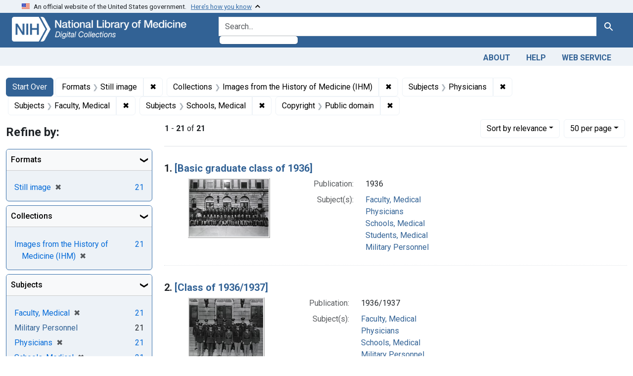

--- FILE ---
content_type: text/html; charset=utf-8
request_url: https://collections.nlm.nih.gov/?f%5Bdrep2.format%5D%5B%5D=Still+image&f%5Bdrep2.isMemberOfCollection%5D%5B%5D=DREPIHM&f%5Bdrep2.rightsFacet%5D%5B%5D=Public+domain&f%5Bdrep2.subjectAggregate%5D%5B%5D=Physicians&f%5Bdrep2.subjectAggregate%5D%5B%5D=Faculty%2C+Medical&f%5Bdrep2.subjectAggregate%5D%5B%5D=Schools%2C+Medical&per_page=50&sort=score+desc
body_size: 94448
content:

<!DOCTYPE html>
<html class="no-js" lang="en">
  <head>
    <meta charset="utf-8">
    <meta http-equiv="Content-Type" content="text/html; charset=utf-8">
    <meta name="viewport" content="width=device-width, initial-scale=1, shrink-to-fit=no">

    <title>Formats: Still image / Collections: Images from the History of Medicine (IHM) / Subjects: 3 selected / Copyright: Public domain - Digital Collections - National Library of Medicine Search Results</title>
    <script>
      document.querySelector('html').classList.remove('no-js');
    </script>
    <link href="https://collections.nlm.nih.gov/catalog/opensearch.xml" title="Digital Collections - National Library of Medicine" type="application/opensearchdescription+xml" rel="search" />
    <link rel="icon" type="image/x-icon" href="/assets/favicon-b8c01de62c74f0e46699ba411684c7102e20d583c37508a74752f5a737bd2a5c.ico" />
    <link rel="stylesheet" href="/assets/application-624872d75f01824887c553dc7f60b048da745266d14aa4fd754b4ca320e60de9.css" media="all" data-turbo-track="reload" />
      <script type="importmap" data-turbo-track="reload">{
  "imports": {
    "application": "/assets/application-1c4b701ec375046d9dcd62cbb577df29fd0bcd06fb8f2e5d3da4edef1f0b76e4.js",
    "@hotwired/turbo-rails": "/assets/turbo.min-c85b4c5406dd49df1f63e03a5b07120d39cc3e33bc2448f5e926b80514f9dfc8.js",
    "@hotwired/stimulus": "/assets/stimulus.min-dd364f16ec9504dfb72672295637a1c8838773b01c0b441bd41008124c407894.js",
    "@hotwired/stimulus-loading": "/assets/stimulus-loading-3576ce92b149ad5d6959438c6f291e2426c86df3b874c525b30faad51b0d96b3.js",
    "@github/auto-complete-element": "https://cdn.skypack.dev/@github/auto-complete-element",
    "@popperjs/core": "https://ga.jspm.io/npm:@popperjs/core@2.11.6/dist/umd/popper.min.js",
    "bootstrap": "https://ga.jspm.io/npm:bootstrap@5.2.2/dist/js/bootstrap.js",
    "chart.js": "https://ga.jspm.io/npm:chart.js@4.2.0/dist/chart.js",
    "@kurkle/color": "https://ga.jspm.io/npm:@kurkle/color@0.3.2/dist/color.esm.js",
    "blacklight/bookmark_toggle": "/assets/blacklight/bookmark_toggle-97b6e8357b4b80f49f7978d752d5b6e7e7f728fe9415742ab71b74418d689fad.js",
    "blacklight/button_focus": "/assets/blacklight/button_focus-9e15a08a7a1886d78f54ed5d25655a8a07a535dcdd4de584da5c6c6d47e4188c.js",
    "blacklight/checkbox_submit": "/assets/blacklight/checkbox_submit-7487e8aab30e3b1509ab58ee473b9a886d755332ade14642ecd98b4cff0c72ef.js",
    "blacklight/core": "/assets/blacklight/core-65db34d8f13f026bcc00abf2dc79a6d61c981f588e6e43b8ea002108656b0ae2.js",
    "blacklight": "/assets/blacklight/index-267e64c5525f71bbc998c7dcc67340a3a40ae3464988e067f0a65d7a8f5f58b3.js",
    "blacklight/modal": "/assets/blacklight/modal-68610e6a319400c036afd544e8c05c9d5cf1b64c06ec2f06c0e94e3952366553.js",
    "blacklight/modalForm": "/assets/blacklight/modalForm-02d8c117d37bf34110a491a76d0889980cb960ebfe1c1c2445e9de64e8637fee.js",
    "blacklight/search_context": "/assets/blacklight/search_context-73898e17aacbe00701917cb30c8edf9f3294ca3fa857f99e393bde1000dc4984.js",
    "blacklight-range-limit": "/assets/blacklight-range-limit/index-c720a19fcc320a3b6c8c7d971ec8b00fd470d7478346681356d611777b93f295.js",
    "controllers/application": "/assets/controllers/application-368d98631bccbf2349e0d4f8269afb3fe9625118341966de054759d96ea86c7e.js",
    "controllers/hello_controller": "/assets/controllers/hello_controller-549135e8e7c683a538c3d6d517339ba470fcfb79d62f738a0a089ba41851a554.js",
    "controllers": "/assets/controllers/index-2db729dddcc5b979110e98de4b6720f83f91a123172e87281d5a58410fc43806.js"
  }
}</script>
<link rel="modulepreload" href="/assets/application-1c4b701ec375046d9dcd62cbb577df29fd0bcd06fb8f2e5d3da4edef1f0b76e4.js">
<link rel="modulepreload" href="/assets/turbo.min-c85b4c5406dd49df1f63e03a5b07120d39cc3e33bc2448f5e926b80514f9dfc8.js">
<link rel="modulepreload" href="/assets/stimulus.min-dd364f16ec9504dfb72672295637a1c8838773b01c0b441bd41008124c407894.js">
<link rel="modulepreload" href="/assets/stimulus-loading-3576ce92b149ad5d6959438c6f291e2426c86df3b874c525b30faad51b0d96b3.js">
<link rel="modulepreload" href="https://cdn.skypack.dev/@github/auto-complete-element">
<link rel="modulepreload" href="https://ga.jspm.io/npm:@popperjs/core@2.11.6/dist/umd/popper.min.js">
<link rel="modulepreload" href="https://ga.jspm.io/npm:bootstrap@5.2.2/dist/js/bootstrap.js">
<link rel="modulepreload" href="https://ga.jspm.io/npm:chart.js@4.2.0/dist/chart.js">
<link rel="modulepreload" href="https://ga.jspm.io/npm:@kurkle/color@0.3.2/dist/color.esm.js">
<link rel="modulepreload" href="/assets/blacklight/bookmark_toggle-97b6e8357b4b80f49f7978d752d5b6e7e7f728fe9415742ab71b74418d689fad.js">
<link rel="modulepreload" href="/assets/blacklight/button_focus-9e15a08a7a1886d78f54ed5d25655a8a07a535dcdd4de584da5c6c6d47e4188c.js">
<link rel="modulepreload" href="/assets/blacklight/checkbox_submit-7487e8aab30e3b1509ab58ee473b9a886d755332ade14642ecd98b4cff0c72ef.js">
<link rel="modulepreload" href="/assets/blacklight/core-65db34d8f13f026bcc00abf2dc79a6d61c981f588e6e43b8ea002108656b0ae2.js">
<link rel="modulepreload" href="/assets/blacklight/index-267e64c5525f71bbc998c7dcc67340a3a40ae3464988e067f0a65d7a8f5f58b3.js">
<link rel="modulepreload" href="/assets/blacklight/modal-68610e6a319400c036afd544e8c05c9d5cf1b64c06ec2f06c0e94e3952366553.js">
<link rel="modulepreload" href="/assets/blacklight/modalForm-02d8c117d37bf34110a491a76d0889980cb960ebfe1c1c2445e9de64e8637fee.js">
<link rel="modulepreload" href="/assets/blacklight/search_context-73898e17aacbe00701917cb30c8edf9f3294ca3fa857f99e393bde1000dc4984.js">
<link rel="modulepreload" href="/assets/blacklight-range-limit/index-c720a19fcc320a3b6c8c7d971ec8b00fd470d7478346681356d611777b93f295.js">
<link rel="modulepreload" href="/assets/controllers/application-368d98631bccbf2349e0d4f8269afb3fe9625118341966de054759d96ea86c7e.js">
<link rel="modulepreload" href="/assets/controllers/hello_controller-549135e8e7c683a538c3d6d517339ba470fcfb79d62f738a0a089ba41851a554.js">
<link rel="modulepreload" href="/assets/controllers/index-2db729dddcc5b979110e98de4b6720f83f91a123172e87281d5a58410fc43806.js">
<script type="module">import "application"</script>
    <script src="https://code.jquery.com/jquery-3.7.1.min.js"></script>
    <meta name="csrf-param" content="authenticity_token" />
<meta name="csrf-token" content="ESDA8Fz4kXhqpzwY0xnDPp3U2wkit2R2zPiB8vUeCErt3Rbq3buXvMKidBzH0sU8qTDFH9Hf9bl_LLlKqMs-Vg" />
      <meta name="totalResults" content="21" />
<meta name="startIndex" content="0" />
<meta name="itemsPerPage" content="50" />

  <link rel="alternate" type="application/rss+xml" title="RSS for results" href="/catalog.rss?f%5Bdrep2.format%5D%5B%5D=Still+image&amp;f%5Bdrep2.isMemberOfCollection%5D%5B%5D=DREPIHM&amp;f%5Bdrep2.rightsFacet%5D%5B%5D=Public+domain&amp;f%5Bdrep2.subjectAggregate%5D%5B%5D=Physicians&amp;f%5Bdrep2.subjectAggregate%5D%5B%5D=Faculty%2C+Medical&amp;f%5Bdrep2.subjectAggregate%5D%5B%5D=Schools%2C+Medical&amp;per_page=50&amp;sort=score+desc" />
  <link rel="alternate" type="application/atom+xml" title="Atom for results" href="/catalog.atom?f%5Bdrep2.format%5D%5B%5D=Still+image&amp;f%5Bdrep2.isMemberOfCollection%5D%5B%5D=DREPIHM&amp;f%5Bdrep2.rightsFacet%5D%5B%5D=Public+domain&amp;f%5Bdrep2.subjectAggregate%5D%5B%5D=Physicians&amp;f%5Bdrep2.subjectAggregate%5D%5B%5D=Faculty%2C+Medical&amp;f%5Bdrep2.subjectAggregate%5D%5B%5D=Schools%2C+Medical&amp;per_page=50&amp;sort=score+desc" />
  <link rel="alternate" type="application/json" title="JSON" href="/catalog.json?f%5Bdrep2.format%5D%5B%5D=Still+image&amp;f%5Bdrep2.isMemberOfCollection%5D%5B%5D=DREPIHM&amp;f%5Bdrep2.rightsFacet%5D%5B%5D=Public+domain&amp;f%5Bdrep2.subjectAggregate%5D%5B%5D=Physicians&amp;f%5Bdrep2.subjectAggregate%5D%5B%5D=Faculty%2C+Medical&amp;f%5Bdrep2.subjectAggregate%5D%5B%5D=Schools%2C+Medical&amp;per_page=50&amp;sort=score+desc" />


	<!-- Google Tag Manager -->
	<script>(function(w,d,s,l,i){w[l]=w[l]||[];w[l].push({'gtm.start': new Date().getTime(),event:'gtm.js'});var f=d.getElementsByTagName(s)[0], j=d.createElement(s),dl=l!='dataLayer'?'&l='+l:'';j.async=true;j.src='//www.googletagmanager.com/gtm.js?id='+i+dl;f.parentNode.insertBefore(j,f);})(window,document,'script','dataLayer','GTM-MT6MLL');</script>
	<!-- End Google Tag Manager -->
	
	<!-- json Structured Metadata -->
	
  </head>
  <body class="blacklight-catalog blacklight-catalog-index">
	<!-- Google Tag Manager -->
	<noscript><iframe src="//www.googletagmanager.com/ns.html?id=GTM-MT6MLL" height="0" width="0" style="display:none;visibility:hidden" title="googletagmanager"></iframe></noscript>
	<!-- End Google Tag Manager -->
    <nav id="skip-link" role="navigation" aria-label="Skip links">
      <a class="element-invisible element-focusable rounded-bottom py-2 px-3" data-turbolinks="false" href="#search_field">Skip to search</a>
      <a class="element-invisible element-focusable rounded-bottom py-2 px-3" data-turbolinks="false" href="#main-container">Skip to main content</a>
          <a class="element-invisible element-focusable rounded-bottom py-2 px-3" data-turbolinks="false" href="#documents">Skip to first result</a>

    </nav>
    <section class="govt-banner">
  <div class="container-fluid bg-secondary">
    <div class="container">
      <div class="accordion" id="uswdsbanner">
        <div class="accordion-item">
          <h2 class="accordion-header mb-0" id="headingOne">
            <button class="accordion-button shadow-none collapsed" type="button" data-bs-toggle="collapse" data-bs-target="#collapseOne" aria-expanded="true" aria-controls="collapseOne">
              <small> An official website of the United States government. &nbsp; <span class="bluelink">Here’s how you know</span></small>
            </button>
          </h2>
          <div id="collapseOne" class="accordion-collapse collapse" aria-labelledby="headingOne" data-bs-parent="#uswdsbanner">
            <div class="accordion-body">
              <div class="row">
                <div class="col-lg-6 col-md-12 col-12">
                  <p>
                    <img src="/icon-dot-gov.svg" class="img-fluid float-start pe-2 pb-4" alt="Govt building">
                    <strong>Official websites use .gov</strong>
                    <br> A <strong>.gov </strong>website belongs to an official government organization in the United States.
                  </p>
                </div>
                <div class="col-lg-6 col-md-12 col-12">
                  <p>
                    <img src="/icon-https.svg" class="img-fluid float-start pe-2 pb-4" alt="Secure accsess">
                    <strong>Secure .gov websites use HTTPS</strong>
                    <br> A <strong>lock ( <span class="icon-lock">
                        <svg xmlns="http://www.w3.org/2000/svg" width="14" height="16" viewBox="0 0 52 64" class="usa-banner__lock-image" role="img" aria-labelledby="banner-lock-title-default banner-lock-description-default" focusable="false">
                          <title id="banner-lock-title-default">Lock</title>
                          <desc id="banner-lock-description-default">A locked padlock</desc>
                          <path fill="#000000" fill-rule="evenodd" d="M26 0c10.493 0 19 8.507 19 19v9h3a4 4 0 0 1 4 4v28a4 4 0 0 1-4 4H4a4 4 0 0 1-4-4V32a4 4 0 0 1 4-4h3v-9C7 8.507 15.507 0 26 0zm0 8c-5.979 0-10.843 4.77-10.996 10.712L15 19v9h22v-9c0-6.075-4.925-11-11-11z" />
                        </svg>
                      </span> ) </strong> or <strong>https://</strong> means you’ve safely connected to the .gov website. Share sensitive information only on official, secure websites.
                  </p>
                </div>
              </div>
            </div>
          </div>
        </div>
      </div>
    </div>
  </div>
</section>

<div class="container-fluid bg-primary">
  <div class="container branding">	
    <div class="row py-2">
      <div class="col-lg-4 col-md-5 mb-1">
        <a href="/" id="anch_0"><img src="/images/digital_collections_white.png" class="img-fluid" alt="NLM Digital Collections"></a>
      </div>
      <div class="col-lg-8 col-md-7 ">
        <form class="search-query-form" action="https://collections.nlm.nih.gov/" accept-charset="UTF-8" method="get">
  <input type="hidden" name="per_page" value="50" autocomplete="off" />
<input type="hidden" name="sort" value="score desc" autocomplete="off" />
<input type="hidden" name="f[drep2.format][]" value="Still image" autocomplete="off" />
<input type="hidden" name="f[drep2.isMemberOfCollection][]" value="DREPIHM" autocomplete="off" />
<input type="hidden" name="f[drep2.subjectAggregate][]" value="Physicians" autocomplete="off" />
<input type="hidden" name="f[drep2.subjectAggregate][]" value="Faculty, Medical" autocomplete="off" />
<input type="hidden" name="f[drep2.subjectAggregate][]" value="Schools, Medical" autocomplete="off" />
<input type="hidden" name="f[drep2.rightsFacet][]" value="Public domain" autocomplete="off" />
  <div class="input-group">
    

      <input value="all_fields" autocomplete="off" type="hidden" name="search_field" id="search_field" />

    <label class="sr-only visually-hidden" for="q">search for</label>
      <auto-complete src="/catalog/suggest" for="autocomplete-popup" class="search-autocomplete-wrapper">
        <input placeholder="Search..." class="search-q q form-control rounded-left" aria-label="search for" aria-autocomplete="list" aria-controls="autocomplete-popup" type="search" name="q" id="q" />
        <ul id="autocomplete-popup" role="listbox" aria-label="search for"></ul>
      </auto-complete>

    
    <button class="btn btn-primary search-btn" type="submit" id="search"><span class="visually-hidden-sm me-sm-1 submit-search-text">Search</span><span class="blacklight-icons blacklight-icons-"><svg xmlns="http://www.w3.org/2000/svg" fill="currentColor" aria-hidden="true" width="24" height="24" viewBox="0 0 24 24">
  <path fill="none" d="M0 0h24v24H0V0z"/><path d="M15.5 14h-.79l-.28-.27C15.41 12.59 16 11.11 16 9.5 16 5.91 13.09 3 9.5 3S3 5.91 3 9.5 5.91 16 9.5 16c1.61 0 3.09-.59 4.23-1.57l.27.28v.79l5 4.99L20.49 19l-4.99-5zm-6 0C7.01 14 5 11.99 5 9.5S7.01 5 9.5 5 14 7.01 14 9.5 11.99 14 9.5 14z"/>
</svg>
</span></button>
  </div>
</form>

      </div>
    </div>
  </div>
</div>

<div class="container-fluid bg-secondary">
  <div class="container">
	<nav class="navbar navbar-expand navbar-light p-1">
      <ul class="navbar-nav ms-auto">
        <li class="nav-item"><a class="nav-link" href="/about">About</a></li>
        <li class="nav-item"><a class="nav-link" href="/help">Help</a></li>
        <li class="nav-item"><a class="nav-link" href="/web_service">Web Service</a></li>
      </ul>
    </nav>
  </div>  
</div>

    <main id="main-container" class="container mt-4" role="main" aria-label="Main content">
        <h1 class="sr-only visually-hidden top-content-title">Search</h1>


  <div id="appliedParams" class="clearfix constraints-container">
    <h2 class="sr-only visually-hidden">Search Constraints</h2>

  <a class="catalog_startOverLink btn btn-primary" href="/">Start Over</a>

    <span class="constraints-label sr-only visually-hidden">You searched for:</span>
    

    <span class="btn-group applied-filter constraint filter filter-drep2-format">
  <span class="constraint-value btn btn-outline-secondary">
      <span class="filter-name">Formats</span>
      <span class="filter-value" title="Still image">Still image</span>
  </span>
    <a class="btn btn-outline-secondary remove" href="https://collections.nlm.nih.gov/?f%5Bdrep2.isMemberOfCollection%5D%5B%5D=DREPIHM&amp;f%5Bdrep2.rightsFacet%5D%5B%5D=Public+domain&amp;f%5Bdrep2.subjectAggregate%5D%5B%5D=Physicians&amp;f%5Bdrep2.subjectAggregate%5D%5B%5D=Faculty%2C+Medical&amp;f%5Bdrep2.subjectAggregate%5D%5B%5D=Schools%2C+Medical&amp;per_page=50&amp;sort=score+desc">
      <span class="remove-icon" aria-hidden="true">✖</span>
      <span class="sr-only visually-hidden">
        Remove constraint Formats: Still image
      </span>
</a></span>

<span class="btn-group applied-filter constraint filter filter-drep2-ismemberofcollection">
  <span class="constraint-value btn btn-outline-secondary">
      <span class="filter-name">Collections</span>
      <span class="filter-value" title="Images from the History of Medicine (IHM)">Images from the History of Medicine (IHM)</span>
  </span>
    <a class="btn btn-outline-secondary remove" href="https://collections.nlm.nih.gov/?f%5Bdrep2.format%5D%5B%5D=Still+image&amp;f%5Bdrep2.rightsFacet%5D%5B%5D=Public+domain&amp;f%5Bdrep2.subjectAggregate%5D%5B%5D=Physicians&amp;f%5Bdrep2.subjectAggregate%5D%5B%5D=Faculty%2C+Medical&amp;f%5Bdrep2.subjectAggregate%5D%5B%5D=Schools%2C+Medical&amp;per_page=50&amp;sort=score+desc">
      <span class="remove-icon" aria-hidden="true">✖</span>
      <span class="sr-only visually-hidden">
        Remove constraint Collections: Images from the History of Medicine (IHM)
      </span>
</a></span>

<span class="btn-group applied-filter constraint filter filter-drep2-subjectaggregate">
  <span class="constraint-value btn btn-outline-secondary">
      <span class="filter-name">Subjects</span>
      <span class="filter-value" title="Physicians">Physicians</span>
  </span>
    <a class="btn btn-outline-secondary remove" href="https://collections.nlm.nih.gov/?f%5Bdrep2.format%5D%5B%5D=Still+image&amp;f%5Bdrep2.isMemberOfCollection%5D%5B%5D=DREPIHM&amp;f%5Bdrep2.rightsFacet%5D%5B%5D=Public+domain&amp;f%5Bdrep2.subjectAggregate%5D%5B%5D=Faculty%2C+Medical&amp;f%5Bdrep2.subjectAggregate%5D%5B%5D=Schools%2C+Medical&amp;per_page=50&amp;sort=score+desc">
      <span class="remove-icon" aria-hidden="true">✖</span>
      <span class="sr-only visually-hidden">
        Remove constraint Subjects: Physicians
      </span>
</a></span>

<span class="btn-group applied-filter constraint filter filter-drep2-subjectaggregate">
  <span class="constraint-value btn btn-outline-secondary">
      <span class="filter-name">Subjects</span>
      <span class="filter-value" title="Faculty, Medical">Faculty, Medical</span>
  </span>
    <a class="btn btn-outline-secondary remove" href="https://collections.nlm.nih.gov/?f%5Bdrep2.format%5D%5B%5D=Still+image&amp;f%5Bdrep2.isMemberOfCollection%5D%5B%5D=DREPIHM&amp;f%5Bdrep2.rightsFacet%5D%5B%5D=Public+domain&amp;f%5Bdrep2.subjectAggregate%5D%5B%5D=Physicians&amp;f%5Bdrep2.subjectAggregate%5D%5B%5D=Schools%2C+Medical&amp;per_page=50&amp;sort=score+desc">
      <span class="remove-icon" aria-hidden="true">✖</span>
      <span class="sr-only visually-hidden">
        Remove constraint Subjects: Faculty, Medical
      </span>
</a></span>

<span class="btn-group applied-filter constraint filter filter-drep2-subjectaggregate">
  <span class="constraint-value btn btn-outline-secondary">
      <span class="filter-name">Subjects</span>
      <span class="filter-value" title="Schools, Medical">Schools, Medical</span>
  </span>
    <a class="btn btn-outline-secondary remove" href="https://collections.nlm.nih.gov/?f%5Bdrep2.format%5D%5B%5D=Still+image&amp;f%5Bdrep2.isMemberOfCollection%5D%5B%5D=DREPIHM&amp;f%5Bdrep2.rightsFacet%5D%5B%5D=Public+domain&amp;f%5Bdrep2.subjectAggregate%5D%5B%5D=Physicians&amp;f%5Bdrep2.subjectAggregate%5D%5B%5D=Faculty%2C+Medical&amp;per_page=50&amp;sort=score+desc">
      <span class="remove-icon" aria-hidden="true">✖</span>
      <span class="sr-only visually-hidden">
        Remove constraint Subjects: Schools, Medical
      </span>
</a></span>

<span class="btn-group applied-filter constraint filter filter-drep2-rightsfacet">
  <span class="constraint-value btn btn-outline-secondary">
      <span class="filter-name">Copyright</span>
      <span class="filter-value" title="Public domain">Public domain</span>
  </span>
    <a class="btn btn-outline-secondary remove" href="https://collections.nlm.nih.gov/?f%5Bdrep2.format%5D%5B%5D=Still+image&amp;f%5Bdrep2.isMemberOfCollection%5D%5B%5D=DREPIHM&amp;f%5Bdrep2.subjectAggregate%5D%5B%5D=Physicians&amp;f%5Bdrep2.subjectAggregate%5D%5B%5D=Faculty%2C+Medical&amp;f%5Bdrep2.subjectAggregate%5D%5B%5D=Schools%2C+Medical&amp;per_page=50&amp;sort=score+desc">
      <span class="remove-icon" aria-hidden="true">✖</span>
      <span class="sr-only visually-hidden">
        Remove constraint Copyright: Public domain
      </span>
</a></span>



</div>



      <div class="row">
  <div class="col-md-12">
    <div id="main-flashes">
      <div class="flash_messages">
    
    
    
    
</div>

    </div>
  </div>
</div>


      <div class="row">
            <section id="content" class="col-lg-9 order-last" aria-label="search results">
        





<div id="sortAndPerPage" class="sort-pagination d-md-flex justify-content-between" role="navigation" aria-label="Results navigation">
  <section class="paginate-section">
      <div class="page-links">
      <span class="page-entries">
        <strong>1</strong> - <strong>21</strong> of <strong>21</strong>
      </span>
    </div> 

</section>

  <div class="search-widgets">
        <div id="sort-dropdown" class="btn-group sort-dropdown">
  <button name="button" type="submit" class="btn btn-outline-secondary dropdown-toggle" aria-expanded="false" data-toggle="dropdown" data-bs-toggle="dropdown">Sort<span class="d-none d-sm-inline"> by relevance</span><span class="caret"></span></button>

  <div class="dropdown-menu" role="menu">
      <a class="dropdown-item active" role="menuitem" aria-current="page" href="/?f%5Bdrep2.format%5D%5B%5D=Still+image&amp;f%5Bdrep2.isMemberOfCollection%5D%5B%5D=DREPIHM&amp;f%5Bdrep2.rightsFacet%5D%5B%5D=Public+domain&amp;f%5Bdrep2.subjectAggregate%5D%5B%5D=Physicians&amp;f%5Bdrep2.subjectAggregate%5D%5B%5D=Faculty%2C+Medical&amp;f%5Bdrep2.subjectAggregate%5D%5B%5D=Schools%2C+Medical&amp;per_page=50&amp;sort=score+desc">relevance</a>
      <a class="dropdown-item " role="menuitem" href="/?f%5Bdrep2.format%5D%5B%5D=Still+image&amp;f%5Bdrep2.isMemberOfCollection%5D%5B%5D=DREPIHM&amp;f%5Bdrep2.rightsFacet%5D%5B%5D=Public+domain&amp;f%5Bdrep2.subjectAggregate%5D%5B%5D=Physicians&amp;f%5Bdrep2.subjectAggregate%5D%5B%5D=Faculty%2C+Medical&amp;f%5Bdrep2.subjectAggregate%5D%5B%5D=Schools%2C+Medical&amp;per_page=50&amp;sort=drep3.titleSortForm+asc">title</a>
  </div>
</div>



        <span class="sr-only visually-hidden">Number of results to display per page</span>
  <div id="per_page-dropdown" class="btn-group per_page-dropdown">
  <button name="button" type="submit" class="btn btn-outline-secondary dropdown-toggle" aria-expanded="false" data-toggle="dropdown" data-bs-toggle="dropdown">50<span class="sr-only visually-hidden"> per page</span><span class="d-none d-sm-inline"> per page</span><span class="caret"></span></button>

  <div class="dropdown-menu" role="menu">
      <a class="dropdown-item " role="menuitem" href="/?f%5Bdrep2.format%5D%5B%5D=Still+image&amp;f%5Bdrep2.isMemberOfCollection%5D%5B%5D=DREPIHM&amp;f%5Bdrep2.rightsFacet%5D%5B%5D=Public+domain&amp;f%5Bdrep2.subjectAggregate%5D%5B%5D=Physicians&amp;f%5Bdrep2.subjectAggregate%5D%5B%5D=Faculty%2C+Medical&amp;f%5Bdrep2.subjectAggregate%5D%5B%5D=Schools%2C+Medical&amp;per_page=10&amp;sort=score+desc">10<span class="sr-only visually-hidden"> per page</span></a>
      <a class="dropdown-item " role="menuitem" href="/?f%5Bdrep2.format%5D%5B%5D=Still+image&amp;f%5Bdrep2.isMemberOfCollection%5D%5B%5D=DREPIHM&amp;f%5Bdrep2.rightsFacet%5D%5B%5D=Public+domain&amp;f%5Bdrep2.subjectAggregate%5D%5B%5D=Physicians&amp;f%5Bdrep2.subjectAggregate%5D%5B%5D=Faculty%2C+Medical&amp;f%5Bdrep2.subjectAggregate%5D%5B%5D=Schools%2C+Medical&amp;per_page=20&amp;sort=score+desc">20<span class="sr-only visually-hidden"> per page</span></a>
      <a class="dropdown-item active" role="menuitem" aria-current="page" href="/?f%5Bdrep2.format%5D%5B%5D=Still+image&amp;f%5Bdrep2.isMemberOfCollection%5D%5B%5D=DREPIHM&amp;f%5Bdrep2.rightsFacet%5D%5B%5D=Public+domain&amp;f%5Bdrep2.subjectAggregate%5D%5B%5D=Physicians&amp;f%5Bdrep2.subjectAggregate%5D%5B%5D=Faculty%2C+Medical&amp;f%5Bdrep2.subjectAggregate%5D%5B%5D=Schools%2C+Medical&amp;per_page=50&amp;sort=score+desc">50<span class="sr-only visually-hidden"> per page</span></a>
      <a class="dropdown-item " role="menuitem" href="/?f%5Bdrep2.format%5D%5B%5D=Still+image&amp;f%5Bdrep2.isMemberOfCollection%5D%5B%5D=DREPIHM&amp;f%5Bdrep2.rightsFacet%5D%5B%5D=Public+domain&amp;f%5Bdrep2.subjectAggregate%5D%5B%5D=Physicians&amp;f%5Bdrep2.subjectAggregate%5D%5B%5D=Faculty%2C+Medical&amp;f%5Bdrep2.subjectAggregate%5D%5B%5D=Schools%2C+Medical&amp;per_page=100&amp;sort=score+desc">100<span class="sr-only visually-hidden"> per page</span></a>
  </div>
</div>


      

</div>
</div>


<h2 class="sr-only visually-hidden">Search Results</h2>

  <div id="documents" class="documents-list">
  <article data-document-id="nlm-nlmuid-101394375-img" data-document-counter="1" itemscope="itemscope" itemtype="http://schema.org/Thing" class="document document-position-1">
  
    <div class="document-main-section">
      <header class="documentHeader row">
  <h3 class="index_title document-title-heading col">

    <span class="document-counter">1. </span><a data-context-href="/catalog/nlm:nlmuid-101394375-img/track?counter=1&amp;document_id=nlm%3Anlmuid-101394375-img&amp;per_page=50&amp;search_id=1779194" data-context-method="post" itemprop="name" href="/catalog/nlm:nlmuid-101394375-img">[Basic graduate class of 1936]</a>
</h3>
    
</header>

      
  <div class="document-thumbnail">
    <a data-context-href="/catalog/nlm:nlmuid-101394375-img/track?counter=1&amp;document_id=nlm%3Anlmuid-101394375-img&amp;per_page=50&amp;search_id=1779194" data-context-method="post" aria-hidden="true" tabindex="-1" href="/catalog/nlm:nlmuid-101394375-img"><img alt="nlm:nlmuid-101394375-img" src="/thumb/nlm:nlmuid-101394375-img" /></a>
  </div>

      
      
      
<dl class="document-metadata dl-invert row">    <dt class="blacklight-drep2-pubconcat col-md-3">    Publication:
</dt>
  <dd class="col-md-9 blacklight-drep2-pubconcat">    1936
</dd>

    <dt class="blacklight-drep2-subjectaggregate col-md-3">    Subject(s):
</dt>
  <dd class="col-md-9 blacklight-drep2-subjectaggregate">    <a href="/?f%5Bdrep2.subjectAggregate%5D%5B%5D=Faculty%2C+Medical">Faculty, Medical</a><br/><a href="/?f%5Bdrep2.subjectAggregate%5D%5B%5D=Physicians">Physicians</a><br/><a href="/?f%5Bdrep2.subjectAggregate%5D%5B%5D=Schools%2C+Medical">Schools, Medical</a><br/><a href="/?f%5Bdrep2.subjectAggregate%5D%5B%5D=Students%2C+Medical">Students, Medical</a><br/><a href="/?f%5Bdrep2.subjectAggregate%5D%5B%5D=Military+Personnel">Military Personnel</a>
</dd>

</dl>


        
    </div>

  
</article><article data-document-id="nlm-nlmuid-101394380-img" data-document-counter="2" itemscope="itemscope" itemtype="http://schema.org/Thing" class="document document-position-2">
  
    <div class="document-main-section">
      <header class="documentHeader row">
  <h3 class="index_title document-title-heading col">

    <span class="document-counter">2. </span><a data-context-href="/catalog/nlm:nlmuid-101394380-img/track?counter=2&amp;document_id=nlm%3Anlmuid-101394380-img&amp;per_page=50&amp;search_id=1779194" data-context-method="post" itemprop="name" href="/catalog/nlm:nlmuid-101394380-img">[Class of 1936/1937]</a>
</h3>
    
</header>

      
  <div class="document-thumbnail">
    <a data-context-href="/catalog/nlm:nlmuid-101394380-img/track?counter=2&amp;document_id=nlm%3Anlmuid-101394380-img&amp;per_page=50&amp;search_id=1779194" data-context-method="post" aria-hidden="true" tabindex="-1" href="/catalog/nlm:nlmuid-101394380-img"><img alt="nlm:nlmuid-101394380-img" src="/thumb/nlm:nlmuid-101394380-img" /></a>
  </div>

      
      
      
<dl class="document-metadata dl-invert row">    <dt class="blacklight-drep2-pubconcat col-md-3">    Publication:
</dt>
  <dd class="col-md-9 blacklight-drep2-pubconcat">    1936/1937
</dd>

    <dt class="blacklight-drep2-subjectaggregate col-md-3">    Subject(s):
</dt>
  <dd class="col-md-9 blacklight-drep2-subjectaggregate">    <a href="/?f%5Bdrep2.subjectAggregate%5D%5B%5D=Faculty%2C+Medical">Faculty, Medical</a><br/><a href="/?f%5Bdrep2.subjectAggregate%5D%5B%5D=Physicians">Physicians</a><br/><a href="/?f%5Bdrep2.subjectAggregate%5D%5B%5D=Schools%2C+Medical">Schools, Medical</a><br/><a href="/?f%5Bdrep2.subjectAggregate%5D%5B%5D=Military+Personnel">Military Personnel</a>
</dd>

</dl>


        
    </div>

  
</article><article data-document-id="nlm-nlmuid-101394384-img" data-document-counter="3" itemscope="itemscope" itemtype="http://schema.org/Thing" class="document document-position-3">
  
    <div class="document-main-section">
      <header class="documentHeader row">
  <h3 class="index_title document-title-heading col">

    <span class="document-counter">3. </span><a data-context-href="/catalog/nlm:nlmuid-101394384-img/track?counter=3&amp;document_id=nlm%3Anlmuid-101394384-img&amp;per_page=50&amp;search_id=1779194" data-context-method="post" itemprop="name" href="/catalog/nlm:nlmuid-101394384-img">[Class of 1937]</a>
</h3>
    
</header>

      
  <div class="document-thumbnail">
    <a data-context-href="/catalog/nlm:nlmuid-101394384-img/track?counter=3&amp;document_id=nlm%3Anlmuid-101394384-img&amp;per_page=50&amp;search_id=1779194" data-context-method="post" aria-hidden="true" tabindex="-1" href="/catalog/nlm:nlmuid-101394384-img"><img alt="nlm:nlmuid-101394384-img" src="/thumb/nlm:nlmuid-101394384-img" /></a>
  </div>

      
      
      
<dl class="document-metadata dl-invert row">    <dt class="blacklight-drep2-pubconcat col-md-3">    Publication:
</dt>
  <dd class="col-md-9 blacklight-drep2-pubconcat">    1937
</dd>

    <dt class="blacklight-drep2-subjectaggregate col-md-3">    Subject(s):
</dt>
  <dd class="col-md-9 blacklight-drep2-subjectaggregate">    <a href="/?f%5Bdrep2.subjectAggregate%5D%5B%5D=Faculty%2C+Medical">Faculty, Medical</a><br/><a href="/?f%5Bdrep2.subjectAggregate%5D%5B%5D=Physicians">Physicians</a><br/><a href="/?f%5Bdrep2.subjectAggregate%5D%5B%5D=Schools%2C+Medical">Schools, Medical</a><br/><a href="/?f%5Bdrep2.subjectAggregate%5D%5B%5D=Military+Personnel">Military Personnel</a>
</dd>

</dl>


        
    </div>

  
</article><article data-document-id="nlm-nlmuid-101394386-img" data-document-counter="4" itemscope="itemscope" itemtype="http://schema.org/Thing" class="document document-position-4">
  
    <div class="document-main-section">
      <header class="documentHeader row">
  <h3 class="index_title document-title-heading col">

    <span class="document-counter">4. </span><a data-context-href="/catalog/nlm:nlmuid-101394386-img/track?counter=4&amp;document_id=nlm%3Anlmuid-101394386-img&amp;per_page=50&amp;search_id=1779194" data-context-method="post" itemprop="name" href="/catalog/nlm:nlmuid-101394386-img">[Enlisted Class of 1937 picture]</a>
</h3>
    
</header>

      
  <div class="document-thumbnail">
    <a data-context-href="/catalog/nlm:nlmuid-101394386-img/track?counter=4&amp;document_id=nlm%3Anlmuid-101394386-img&amp;per_page=50&amp;search_id=1779194" data-context-method="post" aria-hidden="true" tabindex="-1" href="/catalog/nlm:nlmuid-101394386-img"><img alt="nlm:nlmuid-101394386-img" src="/thumb/nlm:nlmuid-101394386-img" /></a>
  </div>

      
      
      
<dl class="document-metadata dl-invert row">    <dt class="blacklight-drep2-pubconcat col-md-3">    Publication:
</dt>
  <dd class="col-md-9 blacklight-drep2-pubconcat">    1937
</dd>

    <dt class="blacklight-drep2-subjectaggregate col-md-3">    Subject(s):
</dt>
  <dd class="col-md-9 blacklight-drep2-subjectaggregate">    <a href="/?f%5Bdrep2.subjectAggregate%5D%5B%5D=Faculty%2C+Medical">Faculty, Medical</a><br/><a href="/?f%5Bdrep2.subjectAggregate%5D%5B%5D=Physicians">Physicians</a><br/><a href="/?f%5Bdrep2.subjectAggregate%5D%5B%5D=Schools%2C+Medical">Schools, Medical</a><br/><a href="/?f%5Bdrep2.subjectAggregate%5D%5B%5D=Military+Personnel">Military Personnel</a>
</dd>

</dl>


        
    </div>

  
</article><article data-document-id="nlm-nlmuid-101394387-img" data-document-counter="5" itemscope="itemscope" itemtype="http://schema.org/Thing" class="document document-position-5">
  
    <div class="document-main-section">
      <header class="documentHeader row">
  <h3 class="index_title document-title-heading col">

    <span class="document-counter">5. </span><a data-context-href="/catalog/nlm:nlmuid-101394387-img/track?counter=5&amp;document_id=nlm%3Anlmuid-101394387-img&amp;per_page=50&amp;search_id=1779194" data-context-method="post" itemprop="name" href="/catalog/nlm:nlmuid-101394387-img">[Class of 1937]</a>
</h3>
    
</header>

      
  <div class="document-thumbnail">
    <a data-context-href="/catalog/nlm:nlmuid-101394387-img/track?counter=5&amp;document_id=nlm%3Anlmuid-101394387-img&amp;per_page=50&amp;search_id=1779194" data-context-method="post" aria-hidden="true" tabindex="-1" href="/catalog/nlm:nlmuid-101394387-img"><img alt="nlm:nlmuid-101394387-img" src="/thumb/nlm:nlmuid-101394387-img" /></a>
  </div>

      
      
      
<dl class="document-metadata dl-invert row">    <dt class="blacklight-drep2-pubconcat col-md-3">    Publication:
</dt>
  <dd class="col-md-9 blacklight-drep2-pubconcat">    1937
</dd>

    <dt class="blacklight-drep2-subjectaggregate col-md-3">    Subject(s):
</dt>
  <dd class="col-md-9 blacklight-drep2-subjectaggregate">    <a href="/?f%5Bdrep2.subjectAggregate%5D%5B%5D=Faculty%2C+Medical">Faculty, Medical</a><br/><a href="/?f%5Bdrep2.subjectAggregate%5D%5B%5D=Physicians">Physicians</a><br/><a href="/?f%5Bdrep2.subjectAggregate%5D%5B%5D=Schools%2C+Medical">Schools, Medical</a><br/><a href="/?f%5Bdrep2.subjectAggregate%5D%5B%5D=Military+Personnel">Military Personnel</a>
</dd>

</dl>


        
    </div>

  
</article><article data-document-id="nlm-nlmuid-101394392-img" data-document-counter="6" itemscope="itemscope" itemtype="http://schema.org/Thing" class="document document-position-6">
  
    <div class="document-main-section">
      <header class="documentHeader row">
  <h3 class="index_title document-title-heading col">

    <span class="document-counter">6. </span><a data-context-href="/catalog/nlm:nlmuid-101394392-img/track?counter=6&amp;document_id=nlm%3Anlmuid-101394392-img&amp;per_page=50&amp;search_id=1779194" data-context-method="post" itemprop="name" href="/catalog/nlm:nlmuid-101394392-img">[Picture of the class of 1937]</a>
</h3>
    
</header>

      
  <div class="document-thumbnail">
    <a data-context-href="/catalog/nlm:nlmuid-101394392-img/track?counter=6&amp;document_id=nlm%3Anlmuid-101394392-img&amp;per_page=50&amp;search_id=1779194" data-context-method="post" aria-hidden="true" tabindex="-1" href="/catalog/nlm:nlmuid-101394392-img"><img alt="nlm:nlmuid-101394392-img" src="/thumb/nlm:nlmuid-101394392-img" /></a>
  </div>

      
      
      
<dl class="document-metadata dl-invert row">    <dt class="blacklight-drep2-pubconcat col-md-3">    Publication:
</dt>
  <dd class="col-md-9 blacklight-drep2-pubconcat">    1937
</dd>

    <dt class="blacklight-drep2-subjectaggregate col-md-3">    Subject(s):
</dt>
  <dd class="col-md-9 blacklight-drep2-subjectaggregate">    <a href="/?f%5Bdrep2.subjectAggregate%5D%5B%5D=Faculty%2C+Medical">Faculty, Medical</a><br/><a href="/?f%5Bdrep2.subjectAggregate%5D%5B%5D=Physicians">Physicians</a><br/><a href="/?f%5Bdrep2.subjectAggregate%5D%5B%5D=Schools%2C+Medical">Schools, Medical</a><br/><a href="/?f%5Bdrep2.subjectAggregate%5D%5B%5D=Military+Personnel">Military Personnel</a>
</dd>

</dl>


        
    </div>

  
</article><article data-document-id="nlm-nlmuid-101394394-img" data-document-counter="7" itemscope="itemscope" itemtype="http://schema.org/Thing" class="document document-position-7">
  
    <div class="document-main-section">
      <header class="documentHeader row">
  <h3 class="index_title document-title-heading col">

    <span class="document-counter">7. </span><a data-context-href="/catalog/nlm:nlmuid-101394394-img/track?counter=7&amp;document_id=nlm%3Anlmuid-101394394-img&amp;per_page=50&amp;search_id=1779194" data-context-method="post" itemprop="name" href="/catalog/nlm:nlmuid-101394394-img">[Class of 1939]</a>
</h3>
    
</header>

      
  <div class="document-thumbnail">
    <a data-context-href="/catalog/nlm:nlmuid-101394394-img/track?counter=7&amp;document_id=nlm%3Anlmuid-101394394-img&amp;per_page=50&amp;search_id=1779194" data-context-method="post" aria-hidden="true" tabindex="-1" href="/catalog/nlm:nlmuid-101394394-img"><img alt="nlm:nlmuid-101394394-img" src="/thumb/nlm:nlmuid-101394394-img" /></a>
  </div>

      
      
      
<dl class="document-metadata dl-invert row">    <dt class="blacklight-drep2-pubconcat col-md-3">    Publication:
</dt>
  <dd class="col-md-9 blacklight-drep2-pubconcat">    1939
</dd>

    <dt class="blacklight-drep2-subjectaggregate col-md-3">    Subject(s):
</dt>
  <dd class="col-md-9 blacklight-drep2-subjectaggregate">    <a href="/?f%5Bdrep2.subjectAggregate%5D%5B%5D=Faculty%2C+Medical">Faculty, Medical</a><br/><a href="/?f%5Bdrep2.subjectAggregate%5D%5B%5D=Physicians">Physicians</a><br/><a href="/?f%5Bdrep2.subjectAggregate%5D%5B%5D=Schools%2C+Medical">Schools, Medical</a><br/><a href="/?f%5Bdrep2.subjectAggregate%5D%5B%5D=Military+Personnel">Military Personnel</a>
</dd>

</dl>


        
    </div>

  
</article><article data-document-id="nlm-nlmuid-101394398-img" data-document-counter="8" itemscope="itemscope" itemtype="http://schema.org/Thing" class="document document-position-8">
  
    <div class="document-main-section">
      <header class="documentHeader row">
  <h3 class="index_title document-title-heading col">

    <span class="document-counter">8. </span><a data-context-href="/catalog/nlm:nlmuid-101394398-img/track?counter=8&amp;document_id=nlm%3Anlmuid-101394398-img&amp;per_page=50&amp;search_id=1779194" data-context-method="post" itemprop="name" href="/catalog/nlm:nlmuid-101394398-img">[Class of 1939 with hats on]</a>
</h3>
    
</header>

      
  <div class="document-thumbnail">
    <a data-context-href="/catalog/nlm:nlmuid-101394398-img/track?counter=8&amp;document_id=nlm%3Anlmuid-101394398-img&amp;per_page=50&amp;search_id=1779194" data-context-method="post" aria-hidden="true" tabindex="-1" href="/catalog/nlm:nlmuid-101394398-img"><img alt="nlm:nlmuid-101394398-img" src="/thumb/nlm:nlmuid-101394398-img" /></a>
  </div>

      
      
      
<dl class="document-metadata dl-invert row">    <dt class="blacklight-drep2-pubconcat col-md-3">    Publication:
</dt>
  <dd class="col-md-9 blacklight-drep2-pubconcat">    1939
</dd>

    <dt class="blacklight-drep2-subjectaggregate col-md-3">    Subject(s):
</dt>
  <dd class="col-md-9 blacklight-drep2-subjectaggregate">    <a href="/?f%5Bdrep2.subjectAggregate%5D%5B%5D=Faculty%2C+Medical">Faculty, Medical</a><br/><a href="/?f%5Bdrep2.subjectAggregate%5D%5B%5D=Physicians">Physicians</a><br/><a href="/?f%5Bdrep2.subjectAggregate%5D%5B%5D=Schools%2C+Medical">Schools, Medical</a><br/><a href="/?f%5Bdrep2.subjectAggregate%5D%5B%5D=Military+Personnel">Military Personnel</a>
</dd>

</dl>


        
    </div>

  
</article><article data-document-id="nlm-nlmuid-101394400-img" data-document-counter="9" itemscope="itemscope" itemtype="http://schema.org/Thing" class="document document-position-9">
  
    <div class="document-main-section">
      <header class="documentHeader row">
  <h3 class="index_title document-title-heading col">

    <span class="document-counter">9. </span><a data-context-href="/catalog/nlm:nlmuid-101394400-img/track?counter=9&amp;document_id=nlm%3Anlmuid-101394400-img&amp;per_page=50&amp;search_id=1779194" data-context-method="post" itemprop="name" href="/catalog/nlm:nlmuid-101394400-img">[Picture of the class of 1939 with hats on]</a>
</h3>
    
</header>

      
  <div class="document-thumbnail">
    <a data-context-href="/catalog/nlm:nlmuid-101394400-img/track?counter=9&amp;document_id=nlm%3Anlmuid-101394400-img&amp;per_page=50&amp;search_id=1779194" data-context-method="post" aria-hidden="true" tabindex="-1" href="/catalog/nlm:nlmuid-101394400-img"><img alt="nlm:nlmuid-101394400-img" src="/thumb/nlm:nlmuid-101394400-img" /></a>
  </div>

      
      
      
<dl class="document-metadata dl-invert row">    <dt class="blacklight-drep2-pubconcat col-md-3">    Publication:
</dt>
  <dd class="col-md-9 blacklight-drep2-pubconcat">    1939
</dd>

    <dt class="blacklight-drep2-subjectaggregate col-md-3">    Subject(s):
</dt>
  <dd class="col-md-9 blacklight-drep2-subjectaggregate">    <a href="/?f%5Bdrep2.subjectAggregate%5D%5B%5D=Faculty%2C+Medical">Faculty, Medical</a><br/><a href="/?f%5Bdrep2.subjectAggregate%5D%5B%5D=Physicians">Physicians</a><br/><a href="/?f%5Bdrep2.subjectAggregate%5D%5B%5D=Schools%2C+Medical">Schools, Medical</a><br/><a href="/?f%5Bdrep2.subjectAggregate%5D%5B%5D=Students%2C+Medical">Students, Medical</a><br/><a href="/?f%5Bdrep2.subjectAggregate%5D%5B%5D=Military+Personnel">Military Personnel</a>
</dd>

</dl>


        
    </div>

  
</article><article data-document-id="nlm-nlmuid-101394325-img" data-document-counter="10" itemscope="itemscope" itemtype="http://schema.org/Thing" class="document document-position-10">
  
    <div class="document-main-section">
      <header class="documentHeader row">
  <h3 class="index_title document-title-heading col">

    <span class="document-counter">10. </span><a data-context-href="/catalog/nlm:nlmuid-101394325-img/track?counter=10&amp;document_id=nlm%3Anlmuid-101394325-img&amp;per_page=50&amp;search_id=1779194" data-context-method="post" itemprop="name" href="/catalog/nlm:nlmuid-101394325-img">[Class of 1908]</a>
</h3>
    
</header>

      
  <div class="document-thumbnail">
    <a data-context-href="/catalog/nlm:nlmuid-101394325-img/track?counter=10&amp;document_id=nlm%3Anlmuid-101394325-img&amp;per_page=50&amp;search_id=1779194" data-context-method="post" aria-hidden="true" tabindex="-1" href="/catalog/nlm:nlmuid-101394325-img"><img alt="nlm:nlmuid-101394325-img" src="/thumb/nlm:nlmuid-101394325-img" /></a>
  </div>

      
      
      
<dl class="document-metadata dl-invert row">    <dt class="blacklight-drep2-pubconcat col-md-3">    Publication:
</dt>
  <dd class="col-md-9 blacklight-drep2-pubconcat">    1908
</dd>

    <dt class="blacklight-drep2-subjectaggregate col-md-3">    Subject(s):
</dt>
  <dd class="col-md-9 blacklight-drep2-subjectaggregate">    <a href="/?f%5Bdrep2.subjectAggregate%5D%5B%5D=Faculty%2C+Medical">Faculty, Medical</a><br/><a href="/?f%5Bdrep2.subjectAggregate%5D%5B%5D=Physicians">Physicians</a><br/><a href="/?f%5Bdrep2.subjectAggregate%5D%5B%5D=Schools%2C+Medical">Schools, Medical</a><br/><a href="/?f%5Bdrep2.subjectAggregate%5D%5B%5D=Military+Personnel">Military Personnel</a>
</dd>

</dl>


        
    </div>

  
</article><article data-document-id="nlm-nlmuid-101394334-img" data-document-counter="11" itemscope="itemscope" itemtype="http://schema.org/Thing" class="document document-position-11">
  
    <div class="document-main-section">
      <header class="documentHeader row">
  <h3 class="index_title document-title-heading col">

    <span class="document-counter">11. </span><a data-context-href="/catalog/nlm:nlmuid-101394334-img/track?counter=11&amp;document_id=nlm%3Anlmuid-101394334-img&amp;per_page=50&amp;search_id=1779194" data-context-method="post" itemprop="name" href="/catalog/nlm:nlmuid-101394334-img">[Class of 1920 faculty and graduates]</a>
</h3>
    
</header>

      
  <div class="document-thumbnail">
    <a data-context-href="/catalog/nlm:nlmuid-101394334-img/track?counter=11&amp;document_id=nlm%3Anlmuid-101394334-img&amp;per_page=50&amp;search_id=1779194" data-context-method="post" aria-hidden="true" tabindex="-1" href="/catalog/nlm:nlmuid-101394334-img"><img alt="nlm:nlmuid-101394334-img" src="/thumb/nlm:nlmuid-101394334-img" /></a>
  </div>

      
      
      
<dl class="document-metadata dl-invert row">    <dt class="blacklight-drep2-pubconcat col-md-3">    Publication:
</dt>
  <dd class="col-md-9 blacklight-drep2-pubconcat">    1920
</dd>

    <dt class="blacklight-drep2-subjectaggregate col-md-3">    Subject(s):
</dt>
  <dd class="col-md-9 blacklight-drep2-subjectaggregate">    <a href="/?f%5Bdrep2.subjectAggregate%5D%5B%5D=Faculty%2C+Medical">Faculty, Medical</a><br/><a href="/?f%5Bdrep2.subjectAggregate%5D%5B%5D=Physicians">Physicians</a><br/><a href="/?f%5Bdrep2.subjectAggregate%5D%5B%5D=Schools%2C+Medical">Schools, Medical</a><br/><a href="/?f%5Bdrep2.subjectAggregate%5D%5B%5D=Military+Personnel">Military Personnel</a>
</dd>

</dl>


        
    </div>

  
</article><article data-document-id="nlm-nlmuid-101394352-img" data-document-counter="12" itemscope="itemscope" itemtype="http://schema.org/Thing" class="document document-position-12">
  
    <div class="document-main-section">
      <header class="documentHeader row">
  <h3 class="index_title document-title-heading col">

    <span class="document-counter">12. </span><a data-context-href="/catalog/nlm:nlmuid-101394352-img/track?counter=12&amp;document_id=nlm%3Anlmuid-101394352-img&amp;per_page=50&amp;search_id=1779194" data-context-method="post" itemprop="name" href="/catalog/nlm:nlmuid-101394352-img">[Class of 1933]</a>
</h3>
    
</header>

      
  <div class="document-thumbnail">
    <a data-context-href="/catalog/nlm:nlmuid-101394352-img/track?counter=12&amp;document_id=nlm%3Anlmuid-101394352-img&amp;per_page=50&amp;search_id=1779194" data-context-method="post" aria-hidden="true" tabindex="-1" href="/catalog/nlm:nlmuid-101394352-img"><img alt="nlm:nlmuid-101394352-img" src="/thumb/nlm:nlmuid-101394352-img" /></a>
  </div>

      
      
      
<dl class="document-metadata dl-invert row">    <dt class="blacklight-drep2-pubconcat col-md-3">    Publication:
</dt>
  <dd class="col-md-9 blacklight-drep2-pubconcat">    1933
</dd>

    <dt class="blacklight-drep2-subjectaggregate col-md-3">    Subject(s):
</dt>
  <dd class="col-md-9 blacklight-drep2-subjectaggregate">    <a href="/?f%5Bdrep2.subjectAggregate%5D%5B%5D=Faculty%2C+Medical">Faculty, Medical</a><br/><a href="/?f%5Bdrep2.subjectAggregate%5D%5B%5D=Physicians">Physicians</a><br/><a href="/?f%5Bdrep2.subjectAggregate%5D%5B%5D=Schools%2C+Medical">Schools, Medical</a><br/><a href="/?f%5Bdrep2.subjectAggregate%5D%5B%5D=Military+Personnel">Military Personnel</a>
</dd>

</dl>


        
    </div>

  
</article><article data-document-id="nlm-nlmuid-101394337-img" data-document-counter="13" itemscope="itemscope" itemtype="http://schema.org/Thing" class="document document-position-13">
  
    <div class="document-main-section">
      <header class="documentHeader row">
  <h3 class="index_title document-title-heading col">

    <span class="document-counter">13. </span><a data-context-href="/catalog/nlm:nlmuid-101394337-img/track?counter=13&amp;document_id=nlm%3Anlmuid-101394337-img&amp;per_page=50&amp;search_id=1779194" data-context-method="post" itemprop="name" href="/catalog/nlm:nlmuid-101394337-img">[Faculty and graduates]</a>
</h3>
    
</header>

      
  <div class="document-thumbnail">
    <a data-context-href="/catalog/nlm:nlmuid-101394337-img/track?counter=13&amp;document_id=nlm%3Anlmuid-101394337-img&amp;per_page=50&amp;search_id=1779194" data-context-method="post" aria-hidden="true" tabindex="-1" href="/catalog/nlm:nlmuid-101394337-img"><img alt="nlm:nlmuid-101394337-img" src="/thumb/nlm:nlmuid-101394337-img" /></a>
  </div>

      
      
      
<dl class="document-metadata dl-invert row">    <dt class="blacklight-drep2-pubconcat col-md-3">    Publication:
</dt>
  <dd class="col-md-9 blacklight-drep2-pubconcat">    [1920]
</dd>

    <dt class="blacklight-drep2-subjectaggregate col-md-3">    Subject(s):
</dt>
  <dd class="col-md-9 blacklight-drep2-subjectaggregate">    <a href="/?f%5Bdrep2.subjectAggregate%5D%5B%5D=Faculty%2C+Medical">Faculty, Medical</a><br/><a href="/?f%5Bdrep2.subjectAggregate%5D%5B%5D=Physicians">Physicians</a><br/><a href="/?f%5Bdrep2.subjectAggregate%5D%5B%5D=Schools%2C+Medical">Schools, Medical</a><br/><a href="/?f%5Bdrep2.subjectAggregate%5D%5B%5D=Military+Personnel">Military Personnel</a>
</dd>

</dl>


        
    </div>

  
</article><article data-document-id="nlm-nlmuid-101394377-img" data-document-counter="14" itemscope="itemscope" itemtype="http://schema.org/Thing" class="document document-position-14">
  
    <div class="document-main-section">
      <header class="documentHeader row">
  <h3 class="index_title document-title-heading col">

    <span class="document-counter">14. </span><a data-context-href="/catalog/nlm:nlmuid-101394377-img/track?counter=14&amp;document_id=nlm%3Anlmuid-101394377-img&amp;per_page=50&amp;search_id=1779194" data-context-method="post" itemprop="name" href="/catalog/nlm:nlmuid-101394377-img">[Advanced graduate class of 1936]</a>
</h3>
    
</header>

      
  <div class="document-thumbnail">
    <a data-context-href="/catalog/nlm:nlmuid-101394377-img/track?counter=14&amp;document_id=nlm%3Anlmuid-101394377-img&amp;per_page=50&amp;search_id=1779194" data-context-method="post" aria-hidden="true" tabindex="-1" href="/catalog/nlm:nlmuid-101394377-img"><img alt="nlm:nlmuid-101394377-img" src="/thumb/nlm:nlmuid-101394377-img" /></a>
  </div>

      
      
      
<dl class="document-metadata dl-invert row">    <dt class="blacklight-drep2-pubconcat col-md-3">    Publication:
</dt>
  <dd class="col-md-9 blacklight-drep2-pubconcat">    1936
</dd>

    <dt class="blacklight-drep2-subjectaggregate col-md-3">    Subject(s):
</dt>
  <dd class="col-md-9 blacklight-drep2-subjectaggregate">    <a href="/?f%5Bdrep2.subjectAggregate%5D%5B%5D=Faculty%2C+Medical">Faculty, Medical</a><br/><a href="/?f%5Bdrep2.subjectAggregate%5D%5B%5D=Physicians">Physicians</a><br/><a href="/?f%5Bdrep2.subjectAggregate%5D%5B%5D=Schools%2C+Medical">Schools, Medical</a><br/><a href="/?f%5Bdrep2.subjectAggregate%5D%5B%5D=Students%2C+Medical">Students, Medical</a><br/><a href="/?f%5Bdrep2.subjectAggregate%5D%5B%5D=Military+Personnel">Military Personnel</a>
</dd>

</dl>


        
    </div>

  
</article><article data-document-id="nlm-nlmuid-101394401-img" data-document-counter="15" itemscope="itemscope" itemtype="http://schema.org/Thing" class="document document-position-15">
  
    <div class="document-main-section">
      <header class="documentHeader row">
  <h3 class="index_title document-title-heading col">

    <span class="document-counter">15. </span><a data-context-href="/catalog/nlm:nlmuid-101394401-img/track?counter=15&amp;document_id=nlm%3Anlmuid-101394401-img&amp;per_page=50&amp;search_id=1779194" data-context-method="post" itemprop="name" href="/catalog/nlm:nlmuid-101394401-img">[Faculty with some members of the class of 1939]</a>
</h3>
    
</header>

      
  <div class="document-thumbnail">
    <a data-context-href="/catalog/nlm:nlmuid-101394401-img/track?counter=15&amp;document_id=nlm%3Anlmuid-101394401-img&amp;per_page=50&amp;search_id=1779194" data-context-method="post" aria-hidden="true" tabindex="-1" href="/catalog/nlm:nlmuid-101394401-img"><img alt="nlm:nlmuid-101394401-img" src="/thumb/nlm:nlmuid-101394401-img" /></a>
  </div>

      
      
      
<dl class="document-metadata dl-invert row">    <dt class="blacklight-drep2-pubconcat col-md-3">    Publication:
</dt>
  <dd class="col-md-9 blacklight-drep2-pubconcat">    1939
</dd>

    <dt class="blacklight-drep2-subjectaggregate col-md-3">    Subject(s):
</dt>
  <dd class="col-md-9 blacklight-drep2-subjectaggregate">    <a href="/?f%5Bdrep2.subjectAggregate%5D%5B%5D=Faculty%2C+Medical">Faculty, Medical</a><br/><a href="/?f%5Bdrep2.subjectAggregate%5D%5B%5D=Physicians">Physicians</a><br/><a href="/?f%5Bdrep2.subjectAggregate%5D%5B%5D=Schools%2C+Medical">Schools, Medical</a><br/><a href="/?f%5Bdrep2.subjectAggregate%5D%5B%5D=Military+Personnel">Military Personnel</a>
</dd>

</dl>


        
    </div>

  
</article><article data-document-id="nlm-nlmuid-101394403-img" data-document-counter="16" itemscope="itemscope" itemtype="http://schema.org/Thing" class="document document-position-16">
  
    <div class="document-main-section">
      <header class="documentHeader row">
  <h3 class="index_title document-title-heading col">

    <span class="document-counter">16. </span><a data-context-href="/catalog/nlm:nlmuid-101394403-img/track?counter=16&amp;document_id=nlm%3Anlmuid-101394403-img&amp;per_page=50&amp;search_id=1779194" data-context-method="post" itemprop="name" href="/catalog/nlm:nlmuid-101394403-img">[Faculty with some class of 1939 members]</a>
</h3>
    
</header>

      
  <div class="document-thumbnail">
    <a data-context-href="/catalog/nlm:nlmuid-101394403-img/track?counter=16&amp;document_id=nlm%3Anlmuid-101394403-img&amp;per_page=50&amp;search_id=1779194" data-context-method="post" aria-hidden="true" tabindex="-1" href="/catalog/nlm:nlmuid-101394403-img"><img alt="nlm:nlmuid-101394403-img" src="/thumb/nlm:nlmuid-101394403-img" /></a>
  </div>

      
      
      
<dl class="document-metadata dl-invert row">    <dt class="blacklight-drep2-pubconcat col-md-3">    Publication:
</dt>
  <dd class="col-md-9 blacklight-drep2-pubconcat">    [1939]
</dd>

    <dt class="blacklight-drep2-subjectaggregate col-md-3">    Subject(s):
</dt>
  <dd class="col-md-9 blacklight-drep2-subjectaggregate">    <a href="/?f%5Bdrep2.subjectAggregate%5D%5B%5D=Faculty%2C+Medical">Faculty, Medical</a><br/><a href="/?f%5Bdrep2.subjectAggregate%5D%5B%5D=Physicians">Physicians</a><br/><a href="/?f%5Bdrep2.subjectAggregate%5D%5B%5D=Schools%2C+Medical">Schools, Medical</a><br/><a href="/?f%5Bdrep2.subjectAggregate%5D%5B%5D=Military+Personnel">Military Personnel</a>
</dd>

</dl>


        
    </div>

  
</article><article data-document-id="nlm-nlmuid-101394514-img" data-document-counter="17" itemscope="itemscope" itemtype="http://schema.org/Thing" class="document document-position-17">
  
    <div class="document-main-section">
      <header class="documentHeader row">
  <h3 class="index_title document-title-heading col">

    <span class="document-counter">17. </span><a data-context-href="/catalog/nlm:nlmuid-101394514-img/track?counter=17&amp;document_id=nlm%3Anlmuid-101394514-img&amp;per_page=50&amp;search_id=1779194" data-context-method="post" itemprop="name" href="/catalog/nlm:nlmuid-101394514-img">[Class of 1904]</a>
</h3>
    
</header>

      
  <div class="document-thumbnail">
    <a data-context-href="/catalog/nlm:nlmuid-101394514-img/track?counter=17&amp;document_id=nlm%3Anlmuid-101394514-img&amp;per_page=50&amp;search_id=1779194" data-context-method="post" aria-hidden="true" tabindex="-1" href="/catalog/nlm:nlmuid-101394514-img"><img alt="nlm:nlmuid-101394514-img" src="/thumb/nlm:nlmuid-101394514-img" /></a>
  </div>

      
      
      
<dl class="document-metadata dl-invert row">    <dt class="blacklight-drep2-pubconcat col-md-3">    Publication:
</dt>
  <dd class="col-md-9 blacklight-drep2-pubconcat">    1904
</dd>

    <dt class="blacklight-drep2-subjectaggregate col-md-3">    Subject(s):
</dt>
  <dd class="col-md-9 blacklight-drep2-subjectaggregate">    <a href="/?f%5Bdrep2.subjectAggregate%5D%5B%5D=Faculty%2C+Medical">Faculty, Medical</a><br/><a href="/?f%5Bdrep2.subjectAggregate%5D%5B%5D=Physicians">Physicians</a><br/><a href="/?f%5Bdrep2.subjectAggregate%5D%5B%5D=Schools%2C+Medical">Schools, Medical</a><br/><a href="/?f%5Bdrep2.subjectAggregate%5D%5B%5D=Military+Personnel">Military Personnel</a>
</dd>

</dl>


        
    </div>

  
</article><article data-document-id="nlm-nlmuid-101394390-img" data-document-counter="18" itemscope="itemscope" itemtype="http://schema.org/Thing" class="document document-position-18">
  
    <div class="document-main-section">
      <header class="documentHeader row">
  <h3 class="index_title document-title-heading col">

    <span class="document-counter">18. </span><a data-context-href="/catalog/nlm:nlmuid-101394390-img/track?counter=18&amp;document_id=nlm%3Anlmuid-101394390-img&amp;per_page=50&amp;search_id=1779194" data-context-method="post" itemprop="name" href="/catalog/nlm:nlmuid-101394390-img">[Class of 1937]</a>
</h3>
    
</header>

      
  <div class="document-thumbnail">
    <a data-context-href="/catalog/nlm:nlmuid-101394390-img/track?counter=18&amp;document_id=nlm%3Anlmuid-101394390-img&amp;per_page=50&amp;search_id=1779194" data-context-method="post" aria-hidden="true" tabindex="-1" href="/catalog/nlm:nlmuid-101394390-img"><img alt="nlm:nlmuid-101394390-img" src="/thumb/nlm:nlmuid-101394390-img" /></a>
  </div>

      
      
      
<dl class="document-metadata dl-invert row">    <dt class="blacklight-drep2-pubconcat col-md-3">    Publication:
</dt>
  <dd class="col-md-9 blacklight-drep2-pubconcat">    1937
</dd>

    <dt class="blacklight-drep2-subjectaggregate col-md-3">    Subject(s):
</dt>
  <dd class="col-md-9 blacklight-drep2-subjectaggregate">    <a href="/?f%5Bdrep2.subjectAggregate%5D%5B%5D=Faculty%2C+Medical">Faculty, Medical</a><br/><a href="/?f%5Bdrep2.subjectAggregate%5D%5B%5D=Physicians">Physicians</a><br/><a href="/?f%5Bdrep2.subjectAggregate%5D%5B%5D=Schools%2C+Medical">Schools, Medical</a><br/><a href="/?f%5Bdrep2.subjectAggregate%5D%5B%5D=Military+Personnel">Military Personnel</a>
</dd>

</dl>


        
    </div>

  
</article><article data-document-id="nlm-nlmuid-101394426-img" data-document-counter="19" itemscope="itemscope" itemtype="http://schema.org/Thing" class="document document-position-19">
  
    <div class="document-main-section">
      <header class="documentHeader row">
  <h3 class="index_title document-title-heading col">

    <span class="document-counter">19. </span><a data-context-href="/catalog/nlm:nlmuid-101394426-img/track?counter=19&amp;document_id=nlm%3Anlmuid-101394426-img&amp;per_page=50&amp;search_id=1779194" data-context-method="post" itemprop="name" href="/catalog/nlm:nlmuid-101394426-img">[Faculty standing in front of some members of the class of 1939]</a>
</h3>
    
</header>

      
  <div class="document-thumbnail">
    <a data-context-href="/catalog/nlm:nlmuid-101394426-img/track?counter=19&amp;document_id=nlm%3Anlmuid-101394426-img&amp;per_page=50&amp;search_id=1779194" data-context-method="post" aria-hidden="true" tabindex="-1" href="/catalog/nlm:nlmuid-101394426-img"><img alt="nlm:nlmuid-101394426-img" src="/thumb/nlm:nlmuid-101394426-img" /></a>
  </div>

      
      
      
<dl class="document-metadata dl-invert row">    <dt class="blacklight-drep2-pubconcat col-md-3">    Publication:
</dt>
  <dd class="col-md-9 blacklight-drep2-pubconcat">    1939
</dd>

    <dt class="blacklight-drep2-subjectaggregate col-md-3">    Subject(s):
</dt>
  <dd class="col-md-9 blacklight-drep2-subjectaggregate">    <a href="/?f%5Bdrep2.subjectAggregate%5D%5B%5D=Faculty%2C+Medical">Faculty, Medical</a><br/><a href="/?f%5Bdrep2.subjectAggregate%5D%5B%5D=Physicians">Physicians</a><br/><a href="/?f%5Bdrep2.subjectAggregate%5D%5B%5D=Schools%2C+Medical">Schools, Medical</a><br/><a href="/?f%5Bdrep2.subjectAggregate%5D%5B%5D=Military+Personnel">Military Personnel</a>
</dd>

</dl>


        
    </div>

  
</article><article data-document-id="nlm-nlmuid-101394339-img" data-document-counter="20" itemscope="itemscope" itemtype="http://schema.org/Thing" class="document document-position-20">
  
    <div class="document-main-section">
      <header class="documentHeader row">
  <h3 class="index_title document-title-heading col">

    <span class="document-counter">20. </span><a data-context-href="/catalog/nlm:nlmuid-101394339-img/track?counter=20&amp;document_id=nlm%3Anlmuid-101394339-img&amp;per_page=50&amp;search_id=1779194" data-context-method="post" itemprop="name" href="/catalog/nlm:nlmuid-101394339-img">[Graduates and faculty]</a>
</h3>
    
</header>

      
  <div class="document-thumbnail">
    <a data-context-href="/catalog/nlm:nlmuid-101394339-img/track?counter=20&amp;document_id=nlm%3Anlmuid-101394339-img&amp;per_page=50&amp;search_id=1779194" data-context-method="post" aria-hidden="true" tabindex="-1" href="/catalog/nlm:nlmuid-101394339-img"><img alt="nlm:nlmuid-101394339-img" src="/thumb/nlm:nlmuid-101394339-img" /></a>
  </div>

      
      
      
<dl class="document-metadata dl-invert row">    <dt class="blacklight-drep2-pubconcat col-md-3">    Publication:
</dt>
  <dd class="col-md-9 blacklight-drep2-pubconcat">    1920
</dd>

    <dt class="blacklight-drep2-subjectaggregate col-md-3">    Subject(s):
</dt>
  <dd class="col-md-9 blacklight-drep2-subjectaggregate">    <a href="/?f%5Bdrep2.subjectAggregate%5D%5B%5D=Faculty%2C+Medical">Faculty, Medical</a><br/><a href="/?f%5Bdrep2.subjectAggregate%5D%5B%5D=Physicians">Physicians</a><br/><a href="/?f%5Bdrep2.subjectAggregate%5D%5B%5D=Schools%2C+Medical">Schools, Medical</a><br/><a href="/?f%5Bdrep2.subjectAggregate%5D%5B%5D=Military+Personnel">Military Personnel</a>
</dd>

</dl>


        
    </div>

  
</article><article data-document-id="nlm-nlmuid-101394343-img" data-document-counter="21" itemscope="itemscope" itemtype="http://schema.org/Thing" class="document document-position-21">
  
    <div class="document-main-section">
      <header class="documentHeader row">
  <h3 class="index_title document-title-heading col">

    <span class="document-counter">21. </span><a data-context-href="/catalog/nlm:nlmuid-101394343-img/track?counter=21&amp;document_id=nlm%3Anlmuid-101394343-img&amp;per_page=50&amp;search_id=1779194" data-context-method="post" itemprop="name" href="/catalog/nlm:nlmuid-101394343-img">[Class of 1929]</a>
</h3>
    
</header>

      
  <div class="document-thumbnail">
    <a data-context-href="/catalog/nlm:nlmuid-101394343-img/track?counter=21&amp;document_id=nlm%3Anlmuid-101394343-img&amp;per_page=50&amp;search_id=1779194" data-context-method="post" aria-hidden="true" tabindex="-1" href="/catalog/nlm:nlmuid-101394343-img"><img alt="nlm:nlmuid-101394343-img" src="/thumb/nlm:nlmuid-101394343-img" /></a>
  </div>

      
      
      
<dl class="document-metadata dl-invert row">    <dt class="blacklight-drep2-pubconcat col-md-3">    Publication:
</dt>
  <dd class="col-md-9 blacklight-drep2-pubconcat">    1929
</dd>

    <dt class="blacklight-drep2-subjectaggregate col-md-3">    Subject(s):
</dt>
  <dd class="col-md-9 blacklight-drep2-subjectaggregate">    <a href="/?f%5Bdrep2.subjectAggregate%5D%5B%5D=Faculty%2C+Medical">Faculty, Medical</a><br/><a href="/?f%5Bdrep2.subjectAggregate%5D%5B%5D=Physicians">Physicians</a><br/><a href="/?f%5Bdrep2.subjectAggregate%5D%5B%5D=Schools%2C+Medical">Schools, Medical</a><br/><a href="/?f%5Bdrep2.subjectAggregate%5D%5B%5D=Military+Personnel">Military Personnel</a>
</dd>

</dl>


        
    </div>

  
</article>
</div>





    </section>

    <section id="sidebar" class="page-sidebar col-lg-3 order-first" aria-label="limit your search">
            <div id="facets" class="facets sidenav facets-toggleable-md">
  <div class="facets-header">
    <h2 class="facets-heading">Refine by:</h2>

    <button class="navbar-toggler navbar-toggler-right" type="button" data-toggle="collapse" data-target="#facet-panel-collapse" data-bs-toggle="collapse" data-bs-target="#facet-panel-collapse" aria-controls="facet-panel-collapse" aria-expanded="false" aria-label="Toggle facets">
      <span data-show-label>Show facets</span>
      <span data-hide-label>Hide facets</span>
</button>  </div>

  <div id="facet-panel-collapse" class="facets-collapse collapse">
          <div class="card facet-limit blacklight-drep2.format facet-limit-active">
  <h3 class="card-header p-0 facet-field-heading" id="facet-drep2-format-header">
    <button
      type="button"
      class="btn w-100 d-block btn-block p-2 text-start text-left collapse-toggle "
      data-toggle="collapse"
      data-bs-toggle="collapse"
      data-target="#facet-drep2-format"
      data-bs-target="#facet-drep2-format"
      aria-expanded="true"
    >
          Formats

    </button>
  </h3>
  <div id="facet-drep2-format" aria-labelledby="facet-drep2-format-header" class="panel-collapse facet-content collapse show">
    <div class="card-body">
          
    <ul class="facet-values list-unstyled">
      <li><span class="facet-label"><span class="selected">Still image</span><a class="remove" rel="nofollow" href="https://collections.nlm.nih.gov/?f%5Bdrep2.isMemberOfCollection%5D%5B%5D=DREPIHM&amp;f%5Bdrep2.rightsFacet%5D%5B%5D=Public+domain&amp;f%5Bdrep2.subjectAggregate%5D%5B%5D=Physicians&amp;f%5Bdrep2.subjectAggregate%5D%5B%5D=Faculty%2C+Medical&amp;f%5Bdrep2.subjectAggregate%5D%5B%5D=Schools%2C+Medical&amp;per_page=50&amp;sort=score+desc"><span class="remove-icon" aria-hidden="true">✖</span><span class="sr-only visually-hidden">[remove]</span></a></span><span class="selected facet-count">21</span></li>
    </ul>


    </div>
  </div>
</div>
<div class="card facet-limit blacklight-drep2.isMemberOfCollection facet-limit-active">
  <h3 class="card-header p-0 facet-field-heading" id="facet-drep2-ismemberofcollection-header">
    <button
      type="button"
      class="btn w-100 d-block btn-block p-2 text-start text-left collapse-toggle "
      data-toggle="collapse"
      data-bs-toggle="collapse"
      data-target="#facet-drep2-ismemberofcollection"
      data-bs-target="#facet-drep2-ismemberofcollection"
      aria-expanded="true"
    >
          Collections

    </button>
  </h3>
  <div id="facet-drep2-ismemberofcollection" aria-labelledby="facet-drep2-ismemberofcollection-header" class="panel-collapse facet-content collapse show">
    <div class="card-body">
          
    <ul class="facet-values list-unstyled">
      <li><span class="facet-label"><span class="selected">Images from the History of Medicine (IHM)</span><a class="remove" rel="nofollow" href="https://collections.nlm.nih.gov/?f%5Bdrep2.format%5D%5B%5D=Still+image&amp;f%5Bdrep2.rightsFacet%5D%5B%5D=Public+domain&amp;f%5Bdrep2.subjectAggregate%5D%5B%5D=Physicians&amp;f%5Bdrep2.subjectAggregate%5D%5B%5D=Faculty%2C+Medical&amp;f%5Bdrep2.subjectAggregate%5D%5B%5D=Schools%2C+Medical&amp;per_page=50&amp;sort=score+desc"><span class="remove-icon" aria-hidden="true">✖</span><span class="sr-only visually-hidden">[remove]</span></a></span><span class="selected facet-count">21</span></li>
    </ul>


    </div>
  </div>
</div>
<div class="card facet-limit blacklight-drep2.subjectAggregate facet-limit-active">
  <h3 class="card-header p-0 facet-field-heading" id="facet-drep2-subjectaggregate-header">
    <button
      type="button"
      class="btn w-100 d-block btn-block p-2 text-start text-left collapse-toggle "
      data-toggle="collapse"
      data-bs-toggle="collapse"
      data-target="#facet-drep2-subjectaggregate"
      data-bs-target="#facet-drep2-subjectaggregate"
      aria-expanded="true"
    >
          Subjects

    </button>
  </h3>
  <div id="facet-drep2-subjectaggregate" aria-labelledby="facet-drep2-subjectaggregate-header" class="panel-collapse facet-content collapse show">
    <div class="card-body">
          
    <ul class="facet-values list-unstyled">
      <li><span class="facet-label"><span class="selected">Faculty, Medical</span><a class="remove" rel="nofollow" href="https://collections.nlm.nih.gov/?f%5Bdrep2.format%5D%5B%5D=Still+image&amp;f%5Bdrep2.isMemberOfCollection%5D%5B%5D=DREPIHM&amp;f%5Bdrep2.rightsFacet%5D%5B%5D=Public+domain&amp;f%5Bdrep2.subjectAggregate%5D%5B%5D=Physicians&amp;f%5Bdrep2.subjectAggregate%5D%5B%5D=Schools%2C+Medical&amp;per_page=50&amp;sort=score+desc"><span class="remove-icon" aria-hidden="true">✖</span><span class="sr-only visually-hidden">[remove]</span></a></span><span class="selected facet-count">21</span></li><li><span class="facet-label"><a class="facet-select" rel="nofollow" href="/?f%5Bdrep2.format%5D%5B%5D=Still+image&amp;f%5Bdrep2.isMemberOfCollection%5D%5B%5D=DREPIHM&amp;f%5Bdrep2.rightsFacet%5D%5B%5D=Public+domain&amp;f%5Bdrep2.subjectAggregate%5D%5B%5D=Physicians&amp;f%5Bdrep2.subjectAggregate%5D%5B%5D=Faculty%2C+Medical&amp;f%5Bdrep2.subjectAggregate%5D%5B%5D=Schools%2C+Medical&amp;f%5Bdrep2.subjectAggregate%5D%5B%5D=Military+Personnel&amp;per_page=50&amp;sort=score+desc">Military Personnel</a></span><span class="facet-count">21</span></li><li><span class="facet-label"><span class="selected">Physicians</span><a class="remove" rel="nofollow" href="https://collections.nlm.nih.gov/?f%5Bdrep2.format%5D%5B%5D=Still+image&amp;f%5Bdrep2.isMemberOfCollection%5D%5B%5D=DREPIHM&amp;f%5Bdrep2.rightsFacet%5D%5B%5D=Public+domain&amp;f%5Bdrep2.subjectAggregate%5D%5B%5D=Faculty%2C+Medical&amp;f%5Bdrep2.subjectAggregate%5D%5B%5D=Schools%2C+Medical&amp;per_page=50&amp;sort=score+desc"><span class="remove-icon" aria-hidden="true">✖</span><span class="sr-only visually-hidden">[remove]</span></a></span><span class="selected facet-count">21</span></li><li><span class="facet-label"><span class="selected">Schools, Medical</span><a class="remove" rel="nofollow" href="https://collections.nlm.nih.gov/?f%5Bdrep2.format%5D%5B%5D=Still+image&amp;f%5Bdrep2.isMemberOfCollection%5D%5B%5D=DREPIHM&amp;f%5Bdrep2.rightsFacet%5D%5B%5D=Public+domain&amp;f%5Bdrep2.subjectAggregate%5D%5B%5D=Physicians&amp;f%5Bdrep2.subjectAggregate%5D%5B%5D=Faculty%2C+Medical&amp;per_page=50&amp;sort=score+desc"><span class="remove-icon" aria-hidden="true">✖</span><span class="sr-only visually-hidden">[remove]</span></a></span><span class="selected facet-count">21</span></li><li><span class="facet-label"><a class="facet-select" rel="nofollow" href="/?f%5Bdrep2.format%5D%5B%5D=Still+image&amp;f%5Bdrep2.isMemberOfCollection%5D%5B%5D=DREPIHM&amp;f%5Bdrep2.rightsFacet%5D%5B%5D=Public+domain&amp;f%5Bdrep2.subjectAggregate%5D%5B%5D=Physicians&amp;f%5Bdrep2.subjectAggregate%5D%5B%5D=Faculty%2C+Medical&amp;f%5Bdrep2.subjectAggregate%5D%5B%5D=Schools%2C+Medical&amp;f%5Bdrep2.subjectAggregate%5D%5B%5D=Students%2C+Medical&amp;per_page=50&amp;sort=score+desc">Students, Medical</a></span><span class="facet-count">3</span></li>
    </ul>


    </div>
  </div>
</div>
<div class="card facet-limit blacklight-drep2.titleMain ">
  <h3 class="card-header p-0 facet-field-heading" id="facet-drep2-titlemain-header">
    <button
      type="button"
      class="btn w-100 d-block btn-block p-2 text-start text-left collapse-toggle collapsed"
      data-toggle="collapse"
      data-bs-toggle="collapse"
      data-target="#facet-drep2-titlemain"
      data-bs-target="#facet-drep2-titlemain"
      aria-expanded="false"
    >
          Titles

    </button>
  </h3>
  <div id="facet-drep2-titlemain" aria-labelledby="facet-drep2-titlemain-header" class="panel-collapse facet-content collapse ">
    <div class="card-body">
          
    <ul class="facet-values list-unstyled">
      <li><span class="facet-label"><a class="facet-select" rel="nofollow" href="/?f%5Bdrep2.format%5D%5B%5D=Still+image&amp;f%5Bdrep2.isMemberOfCollection%5D%5B%5D=DREPIHM&amp;f%5Bdrep2.rightsFacet%5D%5B%5D=Public+domain&amp;f%5Bdrep2.subjectAggregate%5D%5B%5D=Physicians&amp;f%5Bdrep2.subjectAggregate%5D%5B%5D=Faculty%2C+Medical&amp;f%5Bdrep2.subjectAggregate%5D%5B%5D=Schools%2C+Medical&amp;f%5Bdrep2.titleMain%5D%5B%5D=%5BClass+of+1937%5D&amp;per_page=50&amp;sort=score+desc">[Class of 1937]</a></span><span class="facet-count">3</span></li><li><span class="facet-label"><a class="facet-select" rel="nofollow" href="/?f%5Bdrep2.format%5D%5B%5D=Still+image&amp;f%5Bdrep2.isMemberOfCollection%5D%5B%5D=DREPIHM&amp;f%5Bdrep2.rightsFacet%5D%5B%5D=Public+domain&amp;f%5Bdrep2.subjectAggregate%5D%5B%5D=Physicians&amp;f%5Bdrep2.subjectAggregate%5D%5B%5D=Faculty%2C+Medical&amp;f%5Bdrep2.subjectAggregate%5D%5B%5D=Schools%2C+Medical&amp;f%5Bdrep2.titleMain%5D%5B%5D=%5BAdvanced+graduate+class+of+1936%5D&amp;per_page=50&amp;sort=score+desc">[Advanced graduate class of 1936]</a></span><span class="facet-count">1</span></li><li><span class="facet-label"><a class="facet-select" rel="nofollow" href="/?f%5Bdrep2.format%5D%5B%5D=Still+image&amp;f%5Bdrep2.isMemberOfCollection%5D%5B%5D=DREPIHM&amp;f%5Bdrep2.rightsFacet%5D%5B%5D=Public+domain&amp;f%5Bdrep2.subjectAggregate%5D%5B%5D=Physicians&amp;f%5Bdrep2.subjectAggregate%5D%5B%5D=Faculty%2C+Medical&amp;f%5Bdrep2.subjectAggregate%5D%5B%5D=Schools%2C+Medical&amp;f%5Bdrep2.titleMain%5D%5B%5D=%5BBasic+graduate+class+of+1936%5D&amp;per_page=50&amp;sort=score+desc">[Basic graduate class of 1936]</a></span><span class="facet-count">1</span></li><li><span class="facet-label"><a class="facet-select" rel="nofollow" href="/?f%5Bdrep2.format%5D%5B%5D=Still+image&amp;f%5Bdrep2.isMemberOfCollection%5D%5B%5D=DREPIHM&amp;f%5Bdrep2.rightsFacet%5D%5B%5D=Public+domain&amp;f%5Bdrep2.subjectAggregate%5D%5B%5D=Physicians&amp;f%5Bdrep2.subjectAggregate%5D%5B%5D=Faculty%2C+Medical&amp;f%5Bdrep2.subjectAggregate%5D%5B%5D=Schools%2C+Medical&amp;f%5Bdrep2.titleMain%5D%5B%5D=%5BClass+of+1904%5D&amp;per_page=50&amp;sort=score+desc">[Class of 1904]</a></span><span class="facet-count">1</span></li><li><span class="facet-label"><a class="facet-select" rel="nofollow" href="/?f%5Bdrep2.format%5D%5B%5D=Still+image&amp;f%5Bdrep2.isMemberOfCollection%5D%5B%5D=DREPIHM&amp;f%5Bdrep2.rightsFacet%5D%5B%5D=Public+domain&amp;f%5Bdrep2.subjectAggregate%5D%5B%5D=Physicians&amp;f%5Bdrep2.subjectAggregate%5D%5B%5D=Faculty%2C+Medical&amp;f%5Bdrep2.subjectAggregate%5D%5B%5D=Schools%2C+Medical&amp;f%5Bdrep2.titleMain%5D%5B%5D=%5BClass+of+1908%5D&amp;per_page=50&amp;sort=score+desc">[Class of 1908]</a></span><span class="facet-count">1</span></li>
    </ul>


        <div class="more_facets">
          <a data-blacklight-modal="trigger" data-turbo="false" href="/catalog/facet/drep2.titleMain?f%5Bdrep2.format%5D%5B%5D=Still+image&amp;f%5Bdrep2.isMemberOfCollection%5D%5B%5D=DREPIHM&amp;f%5Bdrep2.rightsFacet%5D%5B%5D=Public+domain&amp;f%5Bdrep2.subjectAggregate%5D%5B%5D=Physicians&amp;f%5Bdrep2.subjectAggregate%5D%5B%5D=Faculty%2C+Medical&amp;f%5Bdrep2.subjectAggregate%5D%5B%5D=Schools%2C+Medical&amp;per_page=50&amp;sort=score+desc">more <span class="sr-only visually-hidden">Titles</span> »</a>
        </div>
    </div>
  </div>
</div>
<div class="card facet-limit blacklight-drep2.language ">
  <h3 class="card-header p-0 facet-field-heading" id="facet-drep2-language-header">
    <button
      type="button"
      class="btn w-100 d-block btn-block p-2 text-start text-left collapse-toggle collapsed"
      data-toggle="collapse"
      data-bs-toggle="collapse"
      data-target="#facet-drep2-language"
      data-bs-target="#facet-drep2-language"
      aria-expanded="false"
    >
          Languages

    </button>
  </h3>
  <div id="facet-drep2-language" aria-labelledby="facet-drep2-language-header" class="panel-collapse facet-content collapse ">
    <div class="card-body">
          
    <ul class="facet-values list-unstyled">
      <li><span class="facet-label"><a class="facet-select" rel="nofollow" href="/?f%5Bdrep2.format%5D%5B%5D=Still+image&amp;f%5Bdrep2.isMemberOfCollection%5D%5B%5D=DREPIHM&amp;f%5Bdrep2.language%5D%5B%5D=English&amp;f%5Bdrep2.rightsFacet%5D%5B%5D=Public+domain&amp;f%5Bdrep2.subjectAggregate%5D%5B%5D=Physicians&amp;f%5Bdrep2.subjectAggregate%5D%5B%5D=Faculty%2C+Medical&amp;f%5Bdrep2.subjectAggregate%5D%5B%5D=Schools%2C+Medical&amp;per_page=50&amp;sort=score+desc">English</a></span><span class="facet-count">20</span></li>
    </ul>


    </div>
  </div>
</div>
<div class="card facet-limit blacklight-drep2.subjectGenre ">
  <h3 class="card-header p-0 facet-field-heading" id="facet-drep2-subjectgenre-header">
    <button
      type="button"
      class="btn w-100 d-block btn-block p-2 text-start text-left collapse-toggle collapsed"
      data-toggle="collapse"
      data-bs-toggle="collapse"
      data-target="#facet-drep2-subjectgenre"
      data-bs-target="#facet-drep2-subjectgenre"
      aria-expanded="false"
    >
          Genre

    </button>
  </h3>
  <div id="facet-drep2-subjectgenre" aria-labelledby="facet-drep2-subjectgenre-header" class="panel-collapse facet-content collapse ">
    <div class="card-body">
          
    <ul class="facet-values list-unstyled">
      <li><span class="facet-label"><a class="facet-select" rel="nofollow" href="/?f%5Bdrep2.format%5D%5B%5D=Still+image&amp;f%5Bdrep2.isMemberOfCollection%5D%5B%5D=DREPIHM&amp;f%5Bdrep2.rightsFacet%5D%5B%5D=Public+domain&amp;f%5Bdrep2.subjectAggregate%5D%5B%5D=Physicians&amp;f%5Bdrep2.subjectAggregate%5D%5B%5D=Faculty%2C+Medical&amp;f%5Bdrep2.subjectAggregate%5D%5B%5D=Schools%2C+Medical&amp;f%5Bdrep2.subjectGenre%5D%5B%5D=Portrait&amp;per_page=50&amp;sort=score+desc">Portrait</a></span><span class="facet-count">19</span></li><li><span class="facet-label"><a class="facet-select" rel="nofollow" href="/?f%5Bdrep2.format%5D%5B%5D=Still+image&amp;f%5Bdrep2.isMemberOfCollection%5D%5B%5D=DREPIHM&amp;f%5Bdrep2.rightsFacet%5D%5B%5D=Public+domain&amp;f%5Bdrep2.subjectAggregate%5D%5B%5D=Physicians&amp;f%5Bdrep2.subjectAggregate%5D%5B%5D=Faculty%2C+Medical&amp;f%5Bdrep2.subjectAggregate%5D%5B%5D=Schools%2C+Medical&amp;f%5Bdrep2.subjectGenre%5D%5B%5D=Pictorial+Work&amp;per_page=50&amp;sort=score+desc">Pictorial Work</a></span><span class="facet-count">1</span></li>
    </ul>


    </div>
  </div>
</div>
<div class="card facet-limit blacklight-drep2.rightsFacet facet-limit-active">
  <h3 class="card-header p-0 facet-field-heading" id="facet-drep2-rightsfacet-header">
    <button
      type="button"
      class="btn w-100 d-block btn-block p-2 text-start text-left collapse-toggle "
      data-toggle="collapse"
      data-bs-toggle="collapse"
      data-target="#facet-drep2-rightsfacet"
      data-bs-target="#facet-drep2-rightsfacet"
      aria-expanded="true"
    >
          Copyright

    </button>
  </h3>
  <div id="facet-drep2-rightsfacet" aria-labelledby="facet-drep2-rightsfacet-header" class="panel-collapse facet-content collapse show">
    <div class="card-body">
          
    <ul class="facet-values list-unstyled">
      <li><span class="facet-label"><span class="selected">Public domain</span><a class="remove" rel="nofollow" href="https://collections.nlm.nih.gov/?f%5Bdrep2.format%5D%5B%5D=Still+image&amp;f%5Bdrep2.isMemberOfCollection%5D%5B%5D=DREPIHM&amp;f%5Bdrep2.subjectAggregate%5D%5B%5D=Physicians&amp;f%5Bdrep2.subjectAggregate%5D%5B%5D=Faculty%2C+Medical&amp;f%5Bdrep2.subjectAggregate%5D%5B%5D=Schools%2C+Medical&amp;per_page=50&amp;sort=score+desc"><span class="remove-icon" aria-hidden="true">✖</span><span class="sr-only visually-hidden">[remove]</span></a></span><span class="selected facet-count">21</span></li>
    </ul>


    </div>
  </div>
</div>
<div class="card facet-limit blacklight-example_query_facet_field ">
  <h3 class="card-header p-0 facet-field-heading" id="facet-example_query_facet_field-header">
    <button
      type="button"
      class="btn w-100 d-block btn-block p-2 text-start text-left collapse-toggle collapsed"
      data-toggle="collapse"
      data-bs-toggle="collapse"
      data-target="#facet-example_query_facet_field"
      data-bs-target="#facet-example_query_facet_field"
      aria-expanded="false"
    >
          Dates by Range

    </button>
  </h3>
  <div id="facet-example_query_facet_field" aria-labelledby="facet-example_query_facet_field-header" class="panel-collapse facet-content collapse ">
    <div class="card-body">
          
    <ul class="facet-values list-unstyled">
      <li><span class="facet-label"><a class="facet-select" rel="nofollow" href="/?f%5Bdrep2.format%5D%5B%5D=Still+image&amp;f%5Bdrep2.isMemberOfCollection%5D%5B%5D=DREPIHM&amp;f%5Bdrep2.rightsFacet%5D%5B%5D=Public+domain&amp;f%5Bdrep2.subjectAggregate%5D%5B%5D=Physicians&amp;f%5Bdrep2.subjectAggregate%5D%5B%5D=Faculty%2C+Medical&amp;f%5Bdrep2.subjectAggregate%5D%5B%5D=Schools%2C+Medical&amp;f%5Bexample_query_facet_field%5D%5B%5D=years_1900&amp;per_page=50&amp;sort=score+desc">1900-1949</a></span><span class="facet-count">21</span></li>
    </ul>


    </div>
  </div>
</div>
<div class="card facet-limit blacklight-drepX.yearStartInt ">
  <h3 class="card-header p-0 facet-field-heading" id="facet-drepx-yearstartint-header">
    <button
      type="button"
      class="btn w-100 d-block btn-block p-2 text-start text-left collapse-toggle collapsed"
      data-toggle="collapse"
      data-bs-toggle="collapse"
      data-target="#facet-drepx-yearstartint"
      data-bs-target="#facet-drepx-yearstartint"
      aria-expanded="false"
    >
          Publication Year

    </button>
  </h3>
  <div id="facet-drepx-yearstartint" aria-labelledby="facet-drepx-yearstartint-header" class="panel-collapse facet-content collapse ">
    <div class="card-body">
          <div class="limit_content range_limit drepX.yearStartInt-config blrl-plot-config"
        data-chart-enabled="true"
        data-chart-segment-border-color="rgb(54, 162, 235)"
        data-chart-segment-bg-color="rgba(54, 162, 235, 0.5)"
        data-textual-facets="true"
        data-textual-facets-collapsible="true"
        data-range-list-heading-localized="Range List"
    >

      <!-- no results profile if missing is selected -->
        <div class="chart-wrapper mb-3" data-chart-wrapper="true" style="display: none; position: relative; width: 100%; aspect-ratio: 2;">
        </div>

        <form class="range_limit_form range_drepX.yearStartInt d-flex justify-content-center" action="https://collections.nlm.nih.gov/" accept-charset="UTF-8" method="get">
  <input type="hidden" name="per_page" value="50" autocomplete="off" />
<input type="hidden" name="sort" value="score desc" autocomplete="off" />
<input type="hidden" name="f[drep2.format][]" value="Still image" autocomplete="off" />
<input type="hidden" name="f[drep2.isMemberOfCollection][]" value="DREPIHM" autocomplete="off" />
<input type="hidden" name="f[drep2.subjectAggregate][]" value="Physicians" autocomplete="off" />
<input type="hidden" name="f[drep2.subjectAggregate][]" value="Faculty, Medical" autocomplete="off" />
<input type="hidden" name="f[drep2.subjectAggregate][]" value="Schools, Medical" autocomplete="off" />
<input type="hidden" name="f[drep2.rightsFacet][]" value="Public domain" autocomplete="off" />

  <div class="range-limit-input-group">
    <div class="d-flex justify-content-between align-items-end">
      <div class="d-flex flex-column mr-1 me-1">
  <label class="text-muted small mb-1" for="range_drepX.yearStartInt_begin">Begin</label>
  <input type="number" name="range[drepX.yearStartInt][begin]" id="range_drepX.yearStartInt_begin" value="1904" min="-2147483648" max="2147483648" class="form-control form-control-sm range_begin" />
</div>



      <div class="d-flex flex-column mr-1 me-1">
  <label class="text-muted small mb-1" for="range_drepX.yearStartInt_end">End</label>
  <input type="number" name="range[drepX.yearStartInt][end]" id="range_drepX.yearStartInt_end" value="1939" min="-2147483648" max="2147483648" class="form-control form-control-sm range_end" />
</div>


    </div>
    <div class="d-flex justify-content-end mt-2">
      <input type="submit" value="Apply limit" class="submit btn btn-sm btn-secondary" data-disable-with="Apply limit" />
    </div>
  </div>
</form>

          <div class="distribution chart_js">
            <!-- if we already fetched segments from solr, display them
                 here. Otherwise, display a link to fetch them, which JS
                 will AJAX fetch.  -->
              <ul class="facet-values list-unstyled ">
  <li><span class="facet-label"><a class="facet-select" rel="nofollow" href="/?f%5Bdrep2.format%5D%5B%5D=Still+image&amp;f%5Bdrep2.isMemberOfCollection%5D%5B%5D=DREPIHM&amp;f%5Bdrep2.rightsFacet%5D%5B%5D=Public+domain&amp;f%5Bdrep2.subjectAggregate%5D%5B%5D=Physicians&amp;f%5Bdrep2.subjectAggregate%5D%5B%5D=Faculty%2C+Medical&amp;f%5Bdrep2.subjectAggregate%5D%5B%5D=Schools%2C+Medical&amp;per_page=50&amp;range%5BdrepX.yearStartInt%5D%5Bbegin%5D=1000&amp;range%5BdrepX.yearStartInt%5D%5Bend%5D=1099&amp;sort=score+desc"><span class="from" data-blrl-begin="1000">1000</span> to <span class="to" data-blrl-end="1099">1099</span></a></span><span class="facet-count">0</span></li><li><span class="facet-label"><a class="facet-select" rel="nofollow" href="/?f%5Bdrep2.format%5D%5B%5D=Still+image&amp;f%5Bdrep2.isMemberOfCollection%5D%5B%5D=DREPIHM&amp;f%5Bdrep2.rightsFacet%5D%5B%5D=Public+domain&amp;f%5Bdrep2.subjectAggregate%5D%5B%5D=Physicians&amp;f%5Bdrep2.subjectAggregate%5D%5B%5D=Faculty%2C+Medical&amp;f%5Bdrep2.subjectAggregate%5D%5B%5D=Schools%2C+Medical&amp;per_page=50&amp;range%5BdrepX.yearStartInt%5D%5Bbegin%5D=1100&amp;range%5BdrepX.yearStartInt%5D%5Bend%5D=1199&amp;sort=score+desc"><span class="from" data-blrl-begin="1100">1100</span> to <span class="to" data-blrl-end="1199">1199</span></a></span><span class="facet-count">0</span></li><li><span class="facet-label"><a class="facet-select" rel="nofollow" href="/?f%5Bdrep2.format%5D%5B%5D=Still+image&amp;f%5Bdrep2.isMemberOfCollection%5D%5B%5D=DREPIHM&amp;f%5Bdrep2.rightsFacet%5D%5B%5D=Public+domain&amp;f%5Bdrep2.subjectAggregate%5D%5B%5D=Physicians&amp;f%5Bdrep2.subjectAggregate%5D%5B%5D=Faculty%2C+Medical&amp;f%5Bdrep2.subjectAggregate%5D%5B%5D=Schools%2C+Medical&amp;per_page=50&amp;range%5BdrepX.yearStartInt%5D%5Bbegin%5D=1200&amp;range%5BdrepX.yearStartInt%5D%5Bend%5D=1299&amp;sort=score+desc"><span class="from" data-blrl-begin="1200">1200</span> to <span class="to" data-blrl-end="1299">1299</span></a></span><span class="facet-count">0</span></li><li><span class="facet-label"><a class="facet-select" rel="nofollow" href="/?f%5Bdrep2.format%5D%5B%5D=Still+image&amp;f%5Bdrep2.isMemberOfCollection%5D%5B%5D=DREPIHM&amp;f%5Bdrep2.rightsFacet%5D%5B%5D=Public+domain&amp;f%5Bdrep2.subjectAggregate%5D%5B%5D=Physicians&amp;f%5Bdrep2.subjectAggregate%5D%5B%5D=Faculty%2C+Medical&amp;f%5Bdrep2.subjectAggregate%5D%5B%5D=Schools%2C+Medical&amp;per_page=50&amp;range%5BdrepX.yearStartInt%5D%5Bbegin%5D=1300&amp;range%5BdrepX.yearStartInt%5D%5Bend%5D=1399&amp;sort=score+desc"><span class="from" data-blrl-begin="1300">1300</span> to <span class="to" data-blrl-end="1399">1399</span></a></span><span class="facet-count">0</span></li><li><span class="facet-label"><a class="facet-select" rel="nofollow" href="/?f%5Bdrep2.format%5D%5B%5D=Still+image&amp;f%5Bdrep2.isMemberOfCollection%5D%5B%5D=DREPIHM&amp;f%5Bdrep2.rightsFacet%5D%5B%5D=Public+domain&amp;f%5Bdrep2.subjectAggregate%5D%5B%5D=Physicians&amp;f%5Bdrep2.subjectAggregate%5D%5B%5D=Faculty%2C+Medical&amp;f%5Bdrep2.subjectAggregate%5D%5B%5D=Schools%2C+Medical&amp;per_page=50&amp;range%5BdrepX.yearStartInt%5D%5Bbegin%5D=1400&amp;range%5BdrepX.yearStartInt%5D%5Bend%5D=1499&amp;sort=score+desc"><span class="from" data-blrl-begin="1400">1400</span> to <span class="to" data-blrl-end="1499">1499</span></a></span><span class="facet-count">0</span></li><li><span class="facet-label"><a class="facet-select" rel="nofollow" href="/?f%5Bdrep2.format%5D%5B%5D=Still+image&amp;f%5Bdrep2.isMemberOfCollection%5D%5B%5D=DREPIHM&amp;f%5Bdrep2.rightsFacet%5D%5B%5D=Public+domain&amp;f%5Bdrep2.subjectAggregate%5D%5B%5D=Physicians&amp;f%5Bdrep2.subjectAggregate%5D%5B%5D=Faculty%2C+Medical&amp;f%5Bdrep2.subjectAggregate%5D%5B%5D=Schools%2C+Medical&amp;per_page=50&amp;range%5BdrepX.yearStartInt%5D%5Bbegin%5D=1500&amp;range%5BdrepX.yearStartInt%5D%5Bend%5D=1599&amp;sort=score+desc"><span class="from" data-blrl-begin="1500">1500</span> to <span class="to" data-blrl-end="1599">1599</span></a></span><span class="facet-count">0</span></li><li><span class="facet-label"><a class="facet-select" rel="nofollow" href="/?f%5Bdrep2.format%5D%5B%5D=Still+image&amp;f%5Bdrep2.isMemberOfCollection%5D%5B%5D=DREPIHM&amp;f%5Bdrep2.rightsFacet%5D%5B%5D=Public+domain&amp;f%5Bdrep2.subjectAggregate%5D%5B%5D=Physicians&amp;f%5Bdrep2.subjectAggregate%5D%5B%5D=Faculty%2C+Medical&amp;f%5Bdrep2.subjectAggregate%5D%5B%5D=Schools%2C+Medical&amp;per_page=50&amp;range%5BdrepX.yearStartInt%5D%5Bbegin%5D=1600&amp;range%5BdrepX.yearStartInt%5D%5Bend%5D=1699&amp;sort=score+desc"><span class="from" data-blrl-begin="1600">1600</span> to <span class="to" data-blrl-end="1699">1699</span></a></span><span class="facet-count">0</span></li><li><span class="facet-label"><a class="facet-select" rel="nofollow" href="/?f%5Bdrep2.format%5D%5B%5D=Still+image&amp;f%5Bdrep2.isMemberOfCollection%5D%5B%5D=DREPIHM&amp;f%5Bdrep2.rightsFacet%5D%5B%5D=Public+domain&amp;f%5Bdrep2.subjectAggregate%5D%5B%5D=Physicians&amp;f%5Bdrep2.subjectAggregate%5D%5B%5D=Faculty%2C+Medical&amp;f%5Bdrep2.subjectAggregate%5D%5B%5D=Schools%2C+Medical&amp;per_page=50&amp;range%5BdrepX.yearStartInt%5D%5Bbegin%5D=1700&amp;range%5BdrepX.yearStartInt%5D%5Bend%5D=1799&amp;sort=score+desc"><span class="from" data-blrl-begin="1700">1700</span> to <span class="to" data-blrl-end="1799">1799</span></a></span><span class="facet-count">0</span></li><li><span class="facet-label"><a class="facet-select" rel="nofollow" href="/?f%5Bdrep2.format%5D%5B%5D=Still+image&amp;f%5Bdrep2.isMemberOfCollection%5D%5B%5D=DREPIHM&amp;f%5Bdrep2.rightsFacet%5D%5B%5D=Public+domain&amp;f%5Bdrep2.subjectAggregate%5D%5B%5D=Physicians&amp;f%5Bdrep2.subjectAggregate%5D%5B%5D=Faculty%2C+Medical&amp;f%5Bdrep2.subjectAggregate%5D%5B%5D=Schools%2C+Medical&amp;per_page=50&amp;range%5BdrepX.yearStartInt%5D%5Bbegin%5D=1800&amp;range%5BdrepX.yearStartInt%5D%5Bend%5D=1899&amp;sort=score+desc"><span class="from" data-blrl-begin="1800">1800</span> to <span class="to" data-blrl-end="1899">1899</span></a></span><span class="facet-count">0</span></li><li><span class="facet-label"><a class="facet-select" rel="nofollow" href="/?f%5Bdrep2.format%5D%5B%5D=Still+image&amp;f%5Bdrep2.isMemberOfCollection%5D%5B%5D=DREPIHM&amp;f%5Bdrep2.rightsFacet%5D%5B%5D=Public+domain&amp;f%5Bdrep2.subjectAggregate%5D%5B%5D=Physicians&amp;f%5Bdrep2.subjectAggregate%5D%5B%5D=Faculty%2C+Medical&amp;f%5Bdrep2.subjectAggregate%5D%5B%5D=Schools%2C+Medical&amp;per_page=50&amp;range%5BdrepX.yearStartInt%5D%5Bbegin%5D=1900&amp;range%5BdrepX.yearStartInt%5D%5Bend%5D=1999&amp;sort=score+desc"><span class="from" data-blrl-begin="1900">1900</span> to <span class="to" data-blrl-end="1999">1999</span></a></span><span class="facet-count">21</span></li><li><span class="facet-label"><a class="facet-select" rel="nofollow" href="/?f%5Bdrep2.format%5D%5B%5D=Still+image&amp;f%5Bdrep2.isMemberOfCollection%5D%5B%5D=DREPIHM&amp;f%5Bdrep2.rightsFacet%5D%5B%5D=Public+domain&amp;f%5Bdrep2.subjectAggregate%5D%5B%5D=Physicians&amp;f%5Bdrep2.subjectAggregate%5D%5B%5D=Faculty%2C+Medical&amp;f%5Bdrep2.subjectAggregate%5D%5B%5D=Schools%2C+Medical&amp;per_page=50&amp;range%5BdrepX.yearStartInt%5D%5Bbegin%5D=2000&amp;range%5BdrepX.yearStartInt%5D%5Bend%5D=2026&amp;sort=score+desc"><span class="from" data-blrl-begin="2000">2000</span> to <span class="to" data-blrl-end="2026">2026</span></a></span><span class="facet-count">0</span></li>
</ul>

          </div>

    </div>


    </div>
  </div>
</div>


  </div>
</div>

    </section>

      </div>
    </main>

    <footer class="footer bg-primary text-white">
<div class="container-fluid">
  <div class="container pt-2">
    <div class="row mt-3">
	  <div class="col-md-3 col-sm-6 col-6">
        <p><a href="https://www.nlm.nih.gov/socialmedia/index.html" class="text-white" id="anch_75">Connect with NLM</a></p>
        <ul class="list-inline social_media">
          <li class="list-inline-item"><a title="External link: please review our privacy policy." href="https://www.facebook.com/nationallibraryofmedicine"><img src="/images/facebook.svg" class="img-fluid bg-secondary" alt="Facebook"></a></li>
          <li class="list-inline-item"><a title="External link: please review our privacy policy." href="https://www.linkedin.com/company/national-library-of-medicine-nlm/"><img src="/images/linkedin.svg" class="img-fluid bg-secondary" alt="LinkedIn"></a></li>
          <li class="list-inline-item"><a title="External link: please review our privacy policy." href="https://x.com/NLM_NIH"><img src="/images/twitter.svg" class="img-fluid bg-secondary" alt="Twitter"></a></li>
          <li class="list-inline-item"><a title="External link: please review our privacy policy." href="https://www.youtube.com/user/NLMNIH"><img src="/images/youtube.svg" class="img-fluid bg-secondary" alt="You Tube"></a></li>
        </ul>
      </div>
      <div class="col-md-3 col-sm-6 col-6">
        <p class="address_footer text-white">National Library of Medicine<br>
        <a href="//www.google.com/maps/place/8600+Rockville+Pike,+Bethesda,+MD+20894/@38.9959508,-77.101021,17z/data=!3m1!4b1!4m5!3m4!1s0x89b7c95e25765ddb:0x19156f88b27635b8!8m2!3d38.9959508!4d-77.0988323" class="text-white" id="anch_77">8600 Rockville Pike <br>Bethesda, MD 20894</a></p>
      </div>	  
      <div class="col-md-3 col-sm-6 col-6">
        <p><a href="//www.nlm.nih.gov/web_policies.html" class="text-white" id="anch_78">Web Policies</a><br>
        <a href="//www.nih.gov/institutes-nih/nih-office-director/office-communications-public-liaison/freedom-information-act-office" class="text-white" id="anch_79">FOIA</a><br>
        <a href="//www.hhs.gov/vulnerability-disclosure-policy/index.html" class="text-white" id="anch_80">HHS Vulnerability Disclosure</a></p>
      </div>
      <div class="col-md-3 col-sm-6 col-6">
        <p><a class="supportLink text-white" href="//support.nlm.nih.gov?from=https://collections.nlm.nih.gov/?f%5Bdrep2.format%5D%5B%5D=Still+image&amp;f%5Bdrep2.isMemberOfCollection%5D%5B%5D=DREPIHM&amp;f%5Bdrep2.rightsFacet%5D%5B%5D=Public+domain&amp;f%5Bdrep2.subjectAggregate%5D%5B%5D=Physicians&amp;f%5Bdrep2.subjectAggregate%5D%5B%5D=Faculty%2C+Medical&amp;f%5Bdrep2.subjectAggregate%5D%5B%5D=Schools%2C+Medical&amp;per_page=50&amp;sort=score+desc" id="anch_81">NLM Support Center</a> <br>
        <a href="//www.nlm.nih.gov/accessibility.html" class="text-white" id="anch_82">Accessibility</a><br>
        <a href="//www.nlm.nih.gov/careers/careers.html" class="text-white" id="anch_83">Careers</a></p>
      </div>
    </div>
    <div class="row">
      <div class="col-lg-12">
        <p class="mt-2 text-center"> <a class="text-white" href="//www.nlm.nih.gov/" id="anch_84">NLM</a> | <a class="text-white" href="https://www.nih.gov/" id="anch_85">NIH</a> | <a class="text-white" href="https://www.hhs.gov/" id="anch_86">HHS</a> | <a class="text-white" href="https://www.usa.gov/" id="anch_87">USA.gov</a></p>
      </div>
    </div>
  </div>
</div>
</footer>

    <dialog id="blacklight-modal" class="modal" data-turbo="false">
  <div class="modal-dialog modal-lg">
    <div class="modal-content">
    </div>
  </div>
</dialog>

  </body>
</html>
